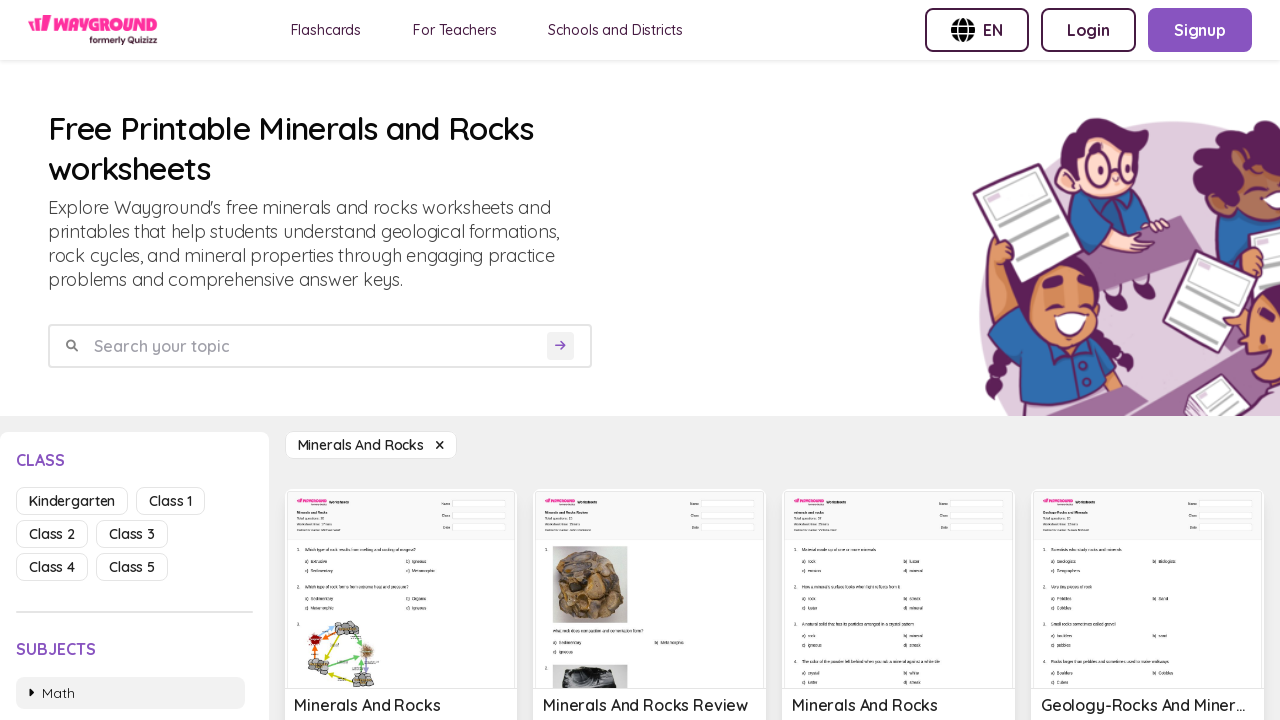

--- FILE ---
content_type: text/html; charset=utf-8
request_url: https://wayground.com/en/minerals-and-rocks-worksheets
body_size: 24996
content:
<!doctype html>
<html data-n-head-ssr lang="en" data-n-head="%7B%22lang%22:%7B%22ssr%22:%22en%22%7D%7D">
  <head >
    <title>50+ Minerals and Rocks worksheets on Wayground | Free &amp; Printable</title><meta data-n-head="ssr" charset="utf-8"><meta data-n-head="ssr" name="viewport" content="width=device-width, initial-scale=1"><meta data-n-head="ssr" name="format-detection" content="telephone=no"><meta data-n-head="ssr" charset="utf-8"><meta data-n-head="ssr" name="viewport" content="width=device-width, initial-scale=1"><meta data-n-head="ssr" data-hid="description" name="description" content="Minerals and Rocks Worksheet For Kids | Free Printable Worksheets by Wayground"><meta data-n-head="ssr" name="format-detection" content="telephone=no"><meta data-n-head="ssr" data-hid="t-type" name="twitter:image" content="https://cf.quizizz.com/img/q_og_generic.png"><link data-n-head="ssr" rel="icon" type="image/x-icon" href="/favicon.ico"><link data-n-head="ssr" rel="preload" as="style" href="https://fonts.googleapis.com/css2?family=Open+Sans:ital,wght@0,300;0,400;0,600;0,700;0,800;1,400;1,800&amp;display=swap"><link data-n-head="ssr" rel="defer" as="script" href="https://www.googletagmanager.com/gtag/js?id=UA-118650281-1&amp;l=dataLayer"><link data-n-head="ssr" rel="defer" as="script" href="https://www.google-analytics.com/analytics.js"><link data-n-head="ssr" data-hid="canonical" rel="canonical" href="https://wayground.com/en/minerals-and-rocks-worksheets"><link data-n-head="ssr" rel="alternate" hreflang="x-default" href="https://wayground.com/en/minerals-and-rocks-worksheets"><link data-n-head="ssr" rel="alternate" hreflang="en-us" href="https://wayground.com/en-us/minerals-and-rocks-worksheets"><link data-n-head="ssr" rel="alternate" hreflang="en-in" href="https://wayground.com/en-in/minerals-and-rocks-worksheets"><link data-n-head="ssr" rel="alternate" hreflang="en-gb" href="https://wayground.com/en-gb/minerals-and-rocks-worksheets"><link data-n-head="ssr" rel="alternate" hreflang="es-es" href="https://wayground.com/es-es/minerales-y-rocas-hojas-de-trabajo"><link data-n-head="ssr" rel="alternate" hreflang="es-us" href="https://wayground.com/es-us/minerales-y-rocas-hojas-de-trabajo"><link data-n-head="ssr" rel="alternate" hreflang="id-id" href="https://wayground.com/id-id/mineral-dan-batuan-lembar-kerja"><link data-n-head="ssr" rel="alternate" hreflang="th-th" href="https://wayground.com/th-th/แร่ธาตุและหิน-เวิร์กชีท"><link data-n-head="ssr" rel="alternate" hreflang="vi-vn" href="https://wayground.com/vi-vn/khoáng-vật-và-đá-Phiếu-bài-tập"><link data-n-head="ssr" rel="alternate" hreflang="pt-br" href="https://wayground.com/pt-br/minerais-e-rochas-fichas-de-trabalho"><link data-n-head="ssr" rel="alternate" hreflang="pl-pl" href="https://wayground.com/pl-pl/minerały-i-skały-karty-pracy"><link rel="preload" href="https://cf.quizizz.com/app-bundle/ssr-service/c475c5e.js" as="script"><link rel="preload" href="https://cf.quizizz.com/app-bundle/ssr-service/8e48dcf.js" as="script"><link rel="preload" href="https://cf.quizizz.com/app-bundle/ssr-service/802fa28.js" as="script"><link rel="preload" href="https://cf.quizizz.com/app-bundle/ssr-service/css/52c7c4e.css" as="style"><link rel="preload" href="https://cf.quizizz.com/app-bundle/ssr-service/438f16a.js" as="script"><link rel="preload" href="https://cf.quizizz.com/app-bundle/ssr-service/aa696dc.js" as="script"><link rel="preload" href="https://cf.quizizz.com/app-bundle/ssr-service/css/0806284.css" as="style"><link rel="preload" href="https://cf.quizizz.com/app-bundle/ssr-service/faf5f5a.js" as="script"><link rel="preload" href="https://cf.quizizz.com/app-bundle/ssr-service/8f75b51.js" as="script"><link rel="preload" href="https://cf.quizizz.com/app-bundle/ssr-service/4643173.js" as="script"><link rel="preload" href="https://cf.quizizz.com/app-bundle/ssr-service/c841fc9.js" as="script"><link rel="preload" href="https://cf.quizizz.com/app-bundle/ssr-service/ac85b7e.js" as="script"><link rel="preload" href="https://cf.quizizz.com/app-bundle/ssr-service/479b7fd.js" as="script"><link rel="preload" href="https://cf.quizizz.com/app-bundle/ssr-service/2bae105.js" as="script"><link rel="preload" href="https://cf.quizizz.com/app-bundle/ssr-service/6be5fe4.js" as="script"><link rel="preload" href="https://cf.quizizz.com/app-bundle/ssr-service/38d2da4.js" as="script"><link rel="preload" href="https://cf.quizizz.com/app-bundle/ssr-service/27f0632.js" as="script"><link rel="preload" href="https://cf.quizizz.com/app-bundle/ssr-service/7505937.js" as="script"><link rel="preload" href="https://cf.quizizz.com/app-bundle/ssr-service/643c8fd.js" as="script"><link rel="preload" href="https://cf.quizizz.com/app-bundle/ssr-service/a5d926f.js" as="script"><link rel="preload" href="https://cf.quizizz.com/app-bundle/ssr-service/css/b792422.css" as="style"><link rel="preload" href="https://cf.quizizz.com/app-bundle/ssr-service/378dca4.js" as="script"><link rel="preload" href="https://cf.quizizz.com/app-bundle/ssr-service/css/e8960c0.css" as="style"><link rel="preload" href="https://cf.quizizz.com/app-bundle/ssr-service/2297600.js" as="script"><link rel="preload" href="https://cf.quizizz.com/app-bundle/ssr-service/e1b27ee.js" as="script"><link rel="preload" href="https://cf.quizizz.com/app-bundle/ssr-service/css/48e28fb.css" as="style"><link rel="preload" href="https://cf.quizizz.com/app-bundle/ssr-service/fccf69d.js" as="script"><link rel="preload" href="https://cf.quizizz.com/app-bundle/ssr-service/css/5c9323c.css" as="style"><link rel="preload" href="https://cf.quizizz.com/app-bundle/ssr-service/0a17505.js" as="script"><link rel="preload" href="https://cf.quizizz.com/app-bundle/ssr-service/fd140f9.js" as="script"><link rel="preload" href="https://cf.quizizz.com/app-bundle/ssr-service/css/f1d8f25.css" as="style"><link rel="preload" href="https://cf.quizizz.com/app-bundle/ssr-service/b8f1cd5.js" as="script"><link rel="preload" href="https://cf.quizizz.com/app-bundle/ssr-service/2bafb79.js" as="script"><link rel="preload" href="https://cf.quizizz.com/app-bundle/ssr-service/9c4de22.js" as="script"><link rel="preload" href="https://cf.quizizz.com/app-bundle/ssr-service/e839764.js" as="script"><link rel="stylesheet" href="https://cf.quizizz.com/app-bundle/ssr-service/css/52c7c4e.css"><link rel="stylesheet" href="https://cf.quizizz.com/app-bundle/ssr-service/css/0806284.css"><link rel="stylesheet" href="https://cf.quizizz.com/app-bundle/ssr-service/css/b792422.css"><link rel="stylesheet" href="https://cf.quizizz.com/app-bundle/ssr-service/css/e8960c0.css"><link rel="stylesheet" href="https://cf.quizizz.com/app-bundle/ssr-service/css/48e28fb.css"><link rel="stylesheet" href="https://cf.quizizz.com/app-bundle/ssr-service/css/5c9323c.css"><link rel="stylesheet" href="https://cf.quizizz.com/app-bundle/ssr-service/css/f1d8f25.css">
  </head>
  <body >
    <div data-server-rendered="true" id="__nuxt"><!----><div id="__layout"><div class="flex flex-col h-screen overflow-hidden main-container inset-0" data-v-46985398><div class="fixed top-0 bottom-0 w-screen h-screen bg-dark-50%" style="z-index:10;display:none;" data-v-46985398></div> <nav data-v-c3f9cc94 data-v-46985398><div id="nav-container-id" class="fixed z-50 w-full flex items-center justify-between bg-light-3 px-2 py-0 md:py-2 md:px-7 shadow-soft-lowest" data-v-c3f9cc94><div class="flex items-center" data-v-c3f9cc94><div class="h-7.5 hidden md:block logo" data-v-c3f9cc94><a href="/en/worksheets" data-v-c3f9cc94><img aria-hidden="true" width="auto" height="30" src="https://cf.quizizz.com/img/wayground/brand/plans/logo-logged-out.png" alt="logo" class="object-contain h-full" data-v-c3f9cc94></a></div> <div class="h-6 block md:hidden logo" data-v-c3f9cc94><a href="/en/worksheets" data-v-c3f9cc94><picture data-v-c3f9cc94><source width="112" height="30" srcset="https://cf.quizizz.com/img/practice/quizizz-logo-purple.webp" type="image/webp" data-v-c3f9cc94> <source width="112" height="30" srcset="https://cf.quizizz.com/img/practice/quizizz-logo-purple.png" type="image/png" data-v-c3f9cc94> <img aria-hidden="true" width="112" height="30" src="https://cf.quizizz.com/img/practice/quizizz-logo-purple.webp" alt="logo" class="object-contain h-full" data-v-c3f9cc94></picture></a></div> <ul class="hidden md:flex ml-12 nav-items space-x-7" data-v-c3f9cc94><li data-v-c3f9cc94><a href="https://wayground.com/en/flashcards" tabindex="2" rel="noopener noreferrer" target="_blank" class="nav-link" data-v-c3f9cc94>
  Flashcards
</a></li> <li data-v-c3f9cc94><a href="https://quizizz.com/teachers?source=worksheet-page-header" tabindex="2" rel="noopener noreferrer" target="_blank" class="nav-link" data-v-c3f9cc94><span class="_i18n-container LANG_en" data-v-c3f9cc94>For Teachers</span></a></li> <li data-v-c3f9cc94><a href="https://quizizz.com/home/schools-and-districts?source=worksheet-page-header" tabindex="2" rel="noopener noreferrer" target="_blank" class="nav-link" data-v-c3f9cc94><span class="_i18n-container LANG_en" data-v-c3f9cc94>Schools and Districts</span></a></li></ul></div> <ul class="hidden md:flex space-x-3" data-v-c3f9cc94><li data-v-c3f9cc94><button type="button" to="" href="" class="flex items-center space-x-2 border-2 font-bold whitespace-nowrap border-purple text-purple rounded-lg hover:bg-light-1 text-base py-2 px-6" data-v-c3f9cc94><img src="https://cf.quizizz.com/img/flags/globe.png" alt="English (International)" class="w-6 h-6" data-v-c3f9cc94> <span class="hidden md:inline uppercase" data-v-c3f9cc94>en</span></button></li> <li style="display:none;" data-v-c3f9cc94><a type="button" to="" href="https://wayground.com/join?source=worksheet-header" class="flex items-center space-x-2 border-2 font-bold whitespace-nowrap border-purple text-purple rounded-lg hover:bg-light-1 text-base py-2 px-6" data-v-c3f9cc94><span class="_i18n-container LANG_en" data-v-c3f9cc94>Enter Code</span>...
        </a></li> <li style="display:;" data-v-c3f9cc94><a type="button" to="" href="https://wayground.com/login?q=/en/minerals-and-rocks-worksheets&amp;ctaSource=ws_header_login_cta&amp;prevSource=worksheet-page" class="flex items-center space-x-2 border-2 font-bold whitespace-nowrap border-purple text-purple rounded-lg hover:bg-light-1 text-base py-2 px-6" data-v-c3f9cc94><span class="_i18n-container LANG_en" data-v-c3f9cc94>Login</span></a></li> <li style="display:;" data-v-c3f9cc94><a type="button" to="" href="https://wayground.com/signup?q=/en/minerals-and-rocks-worksheets&amp;ctaSource=ws_header_login_cta&amp;prevSource=worksheet-page" class="flex items-center space-x-2 border-2 font-bold whitespace-nowrap border-lilac bg-lilac hover:bg-lilac-dark text-light-3 rounded-lg text-base py-2 px-6" data-v-c3f9cc94><span class="_i18n-container LANG_en" data-v-c3f9cc94>Signup</span></a></li></ul> <ul class="flex md:hidden items-center space-x-4" data-v-c3f9cc94><li class="cursor-pointer" data-v-c3f9cc94><i class="text-dark-4 text-base flex items-center fa-regular fa-language " style="font-size:12px;" data-v-0d0322ef data-v-c3f9cc94></i></li> <li class="py-2" data-v-c3f9cc94><a type="button" to="" href="https://wayground.com/join?source=worksheet-header" class="flex items-center space-x-2 border-2 font-bold whitespace-nowrap border-lilac-faded bg-lilac-faded text-lilac rounded-lg hover:bg-lilac-20% text-xs md:text-base py-1 md:py-2 px-2 md:px-4" data-v-c3f9cc94><span class="_i18n-container LANG_en" data-v-c3f9cc94>Enter Code</span></a></li></ul></div> <!----></nav> <div id="app-body-container" class="pt-15" data-v-46985398><main data-fetch-key="minerals-and-rocks-worksheets" class="flex flex-col" data-v-3aa856a5 data-v-46985398><div class="font-sans" data-v-0339221e data-v-3aa856a5><!----> <!----></div> <div class="flex flex-col" data-v-703afa2e data-v-3aa856a5><div class="flex justify-between bg-light-3 mb-4" data-v-703afa2e><div class="flex flex-col w-full md:w-6/12 p-4 md:p-12" data-v-703afa2e><h1 class="text-dark-1 font-semibold text-4xl" data-v-703afa2e><span data-v-703afa2e>Free Printable Minerals and Rocks worksheets</span></h1> <p class="text-lg text-dark-3 mt-2" data-v-703afa2e>
        Explore Wayground's free minerals and rocks worksheets and printables that help students understand geological formations, rock cycles, and mineral properties through engaging practice problems and comprehensive answer keys.
      </p> <form class="search-container w-full flex items-center space-x-2 rounded border-2 border-dark-6 px-4 mt-8" data-v-703afa2e><i class="text-dark-50% flex items-center fa-solid fa-magnifying-glass " style="font-size:12px;" data-v-0d0322ef data-v-703afa2e></i> <input type="text" placeholder="Search your topic" value="" class="flex-1 p-2 font-semibold" data-v-703afa2e> <button disabled="disabled" type="submit" class="bg-light-1 rounded flex items-center justify-center" data-v-703afa2e><i class="text-lilac text-xs p-2 flex items-center fa-solid fa-arrow-right " style="font-size:12px;" data-v-0d0322ef data-v-703afa2e></i></button></form> <div class="flex space-x-4 mt-8 items-center md:hidden" data-v-703afa2e><i class="flex items-center fa-regular fa-sliders " style="font-size:20px;" data-v-0d0322ef data-v-703afa2e></i> <!----> <span class="pointer-events-auto" data-v-703afa2e><a href="/en/worksheets" class="capitalize bg-light-3 text-sm border border-dark-6 font-semibold rounded-lg text-dark-2 px-3 py-1 hover:bg-light-1 cursor-pointer"><span>Minerals and Rocks  </span> <i class="flex items-center fa-sharp fa-xmark fa-solid " style="font-size:12px;" data-v-0d0322ef></i></a></span></div></div> <div class="max-w-112 hidden md:block" data-v-703afa2e><picture class="w-full h-full" data-v-703afa2e><source srcset="https://cf.quizizz.com/img/practice/hero-image.webp" type="image/webp" class="w-full h-full object-cover" data-v-703afa2e> <source srcset="https://cf.quizizz.com/img/practice/hero-image.png" type="image/png" class="w-full h-full object-cover" data-v-703afa2e> <img src="https://cf.quizizz.com/img/practice/hero-image.png" alt="quizizz-hero" aria-hidden="true" loading="eager" class="w-full h-full object-cover" data-v-703afa2e></picture></div></div></div> <section class="flex flex-row" data-v-3aa856a5><aside class="sidebar w-68 hidden md:block relative" data-v-3aa856a5><aside id="filter-section" class="bg-light-3 rounded-t-lg w-full sticky top-4 max-h-screen flex flex-col py-3 px-4" data-v-3aa856a5><div class="flex flex-row flex-shrink-0"><h3 class="text-lilac font-bold uppercase inline pt-1">
      class
    </h3> <span class="ml-auto md:hidden "><i class="flex items-center fa-sharp fa-xmark fa-solid fa-2xl ml-auto pb-1" style="font-size:18px;" data-v-0d0322ef></i></span></div> <ul class="flex flex-wrap mt-4 flex-shrink-0"><li class="mr-2 mb-2"><a href="/en/minerals-and-rocks-worksheets-kindergarten" class="capitalize text-sm border font-semibold rounded-lg px-3 py-1 cursor-pointer border-dark-6 text-dark-2 hover:bg-light-1">
        kindergarten
      </a></li><li class="mr-2 mb-2"><a href="/en/minerals-and-rocks-worksheets-class-1" class="capitalize text-sm border font-semibold rounded-lg px-3 py-1 cursor-pointer border-dark-6 text-dark-2 hover:bg-light-1">
        class 1
      </a></li><li class="mr-2 mb-2"><a href="/en/minerals-and-rocks-worksheets-class-2" class="capitalize text-sm border font-semibold rounded-lg px-3 py-1 cursor-pointer border-dark-6 text-dark-2 hover:bg-light-1">
        class 2
      </a></li><li class="mr-2 mb-2"><a href="/en/minerals-and-rocks-worksheets-class-3" class="capitalize text-sm border font-semibold rounded-lg px-3 py-1 cursor-pointer border-dark-6 text-dark-2 hover:bg-light-1">
        class 3
      </a></li><li class="mr-2 mb-2"><a href="/en/minerals-and-rocks-worksheets-class-4" class="capitalize text-sm border font-semibold rounded-lg px-3 py-1 cursor-pointer border-dark-6 text-dark-2 hover:bg-light-1">
        class 4
      </a></li><li class="mr-2 mb-2"><a href="/en/minerals-and-rocks-worksheets-class-5" class="capitalize text-sm border font-semibold rounded-lg px-3 py-1 cursor-pointer border-dark-6 text-dark-2 hover:bg-light-1">
        class 5
      </a></li></ul> <div class="w-full h-0.5 rounded bg-dark-6 my-6 flex-shrink-0"></div> <h3 class="text-lilac font-bold uppercase flex-shrink-0"><span class="_i18n-container LANG_en">Subjects</span></h3> <ul class="flex flex-col mt-4 overflow-y-auto flex-grow"><li class="mb-2"><a href="/en/math-worksheets" class="flex items-center space-x-2 mr-2 mb-2 text-sm rounded-lg px-3 py-1 hover:bg-light-1 cursor-pointer text-dark-1 bg-dark-5% font-normal"><i class="text-tn flex items-center fa-solid fa-caret-right " style="font-size:12px;" data-v-0d0322ef></i> <h3 class="capitalize">
      Math
    </h3></a> <!---->  <!----></li><li class="mb-2"><a href="/en/science-worksheets" class="flex items-center space-x-2 mr-2 mb-2 text-sm rounded-lg px-3 py-1 hover:bg-light-1 cursor-pointer text-dark-1 bg-dark-5% font-normal"><i class="text-tn flex items-center fa-solid fa-caret-right " style="font-size:12px;" data-v-0d0322ef></i> <h3 class="capitalize">
      Science
    </h3></a> <!---->  <!----></li><li class="mb-2"><a href="/en/social-studies-worksheets" class="flex items-center space-x-2 mr-2 mb-2 text-sm rounded-lg px-3 py-1 hover:bg-light-1 cursor-pointer bg-lilac-faded text-lilac font-semibold"><i class="text-tn flex items-center fa-solid fa-caret-down " style="font-size:12px;" data-v-0d0322ef></i> <h3 class="capitalize">
      Social studies
    </h3></a> <!----> <div class="ml-2 block"><div class="cursor-pointer font-semibold text-sm"><a href="/en/agriculture-education-worksheets" class="flex items-center text-dark-2 font-normal"><i class="text-tn flex items-center fa-solid fa-caret-right " style="font-size:12px;" data-v-0d0322ef></i> <span class="ml-2 capitalize">Agriculture Education</span></a> <!----> <!----></div></div><div class="ml-2 block"><div class="cursor-pointer font-semibold text-sm"><a href="/en/civics-government-worksheets" class="flex items-center text-dark-2 font-normal"><i class="text-tn flex items-center fa-solid fa-caret-right " style="font-size:12px;" data-v-0d0322ef></i> <span class="ml-2 capitalize">Civics &amp; Government</span></a> <!----> <!----></div></div><div class="ml-2 block"><div class="cursor-pointer font-semibold text-sm"><a href="/en/community-cultures-worksheets" class="flex items-center text-dark-2 font-normal"><i class="text-tn flex items-center fa-solid fa-caret-right " style="font-size:12px;" data-v-0d0322ef></i> <span class="ml-2 capitalize">Community &amp; Cultures</span></a> <!----> <!----></div></div><div class="ml-2 block"><div class="cursor-pointer font-semibold text-sm"><a href="/en/economics-worksheets" class="flex items-center text-dark-2 font-normal"><i class="text-tn flex items-center fa-solid fa-caret-right " style="font-size:12px;" data-v-0d0322ef></i> <span class="ml-2 capitalize">Economics</span></a> <!----> <!----></div></div><div class="ml-2 block"><div class="cursor-pointer font-semibold text-sm"><a href="/en/geography-worksheets" class="flex items-center text-lilac font-semibold"><i class="text-tn flex items-center fa-solid fa-caret-down " style="font-size:12px;" data-v-0d0322ef></i> <span class="ml-2 capitalize">Geography</span></a> <!----> <div class="ml-2 block"><div class="cursor-pointer font-semibold text-sm block"><a href="/en/50-states-worksheets" class="flex items-center text-dark-2 font-normal"><i class="text-tn flex items-center fa-solid fa-caret-right " style="font-size:12px;" data-v-0d0322ef></i> <span class="ml-2 capitalize">50 States</span></a> <!----> <!----></div><div class="cursor-pointer font-semibold text-sm block"><a href="/en/absolute-and-relative-location-worksheets" class="flex items-center text-dark-2 font-normal"><i class="text-tn flex items-center fa-solid fa-caret-right " style="font-size:12px;" data-v-0d0322ef></i> <span class="ml-2 capitalize">Absolute and Relative Location</span></a> <!----> <!----></div><div class="cursor-pointer font-semibold text-sm block"><a href="/en/absolute-location-worksheets" class="flex items-center text-dark-2 font-normal"><i class="text-tn flex items-center fa-solid fa-caret-right " style="font-size:12px;" data-v-0d0322ef></i> <span class="ml-2 capitalize">Absolute Location</span></a> <!----> <!----></div><div class="cursor-pointer font-semibold text-sm block"><a href="/en/antarctica-worksheets" class="flex items-center text-dark-2 font-normal"><i class="text-tn flex items-center fa-solid fa-caret-right " style="font-size:12px;" data-v-0d0322ef></i> <span class="ml-2 capitalize">Antarctica</span></a> <!----> <!----></div><div class="cursor-pointer font-semibold text-sm block"><a href="/en/asia-worksheets" class="flex items-center text-dark-2 font-normal"><i class="text-tn flex items-center fa-solid fa-caret-right " style="font-size:12px;" data-v-0d0322ef></i> <span class="ml-2 capitalize">Asia</span></a> <!----> <!----></div><div class="cursor-pointer font-semibold text-sm block"><a href="/en/atmospheric-circulation-and-weather-systems-worksheets" class="flex items-center text-dark-2 font-normal"><i class="text-tn flex items-center fa-solid fa-caret-right " style="font-size:12px;" data-v-0d0322ef></i> <span class="ml-2 capitalize">Atmospheric Circulation and Weather Systems</span></a> <!----> <!----></div><div class="cursor-pointer font-semibold text-sm block"><a href="/en/australia-worksheets" class="flex items-center text-dark-2 font-normal"><i class="text-tn flex items-center fa-solid fa-caret-right " style="font-size:12px;" data-v-0d0322ef></i> <span class="ml-2 capitalize">Australia</span></a> <!----> <!----></div><div class="cursor-pointer font-semibold text-sm block"><a href="/en/bodies-of-water-worksheets" class="flex items-center text-dark-2 font-normal"><i class="text-tn flex items-center fa-solid fa-caret-right " style="font-size:12px;" data-v-0d0322ef></i> <span class="ml-2 capitalize">Bodies of Water</span></a> <!----> <!----></div><div class="cursor-pointer font-semibold text-sm block"><a href="/en/boundary-exploration-worksheets" class="flex items-center text-dark-2 font-normal"><i class="text-tn flex items-center fa-solid fa-caret-right " style="font-size:12px;" data-v-0d0322ef></i> <span class="ml-2 capitalize">Boundary Exploration</span></a> <!----> <!----></div><div class="cursor-pointer font-semibold text-sm block"><a href="/en/canada-worksheets" class="flex items-center text-dark-2 font-normal"><i class="text-tn flex items-center fa-solid fa-caret-right " style="font-size:12px;" data-v-0d0322ef></i> <span class="ml-2 capitalize">Canada</span></a> <!----> <!----></div><div class="cursor-pointer font-semibold text-sm block"><a href="/en/capital-cities-worksheets" class="flex items-center text-dark-2 font-normal"><i class="text-tn flex items-center fa-solid fa-caret-right " style="font-size:12px;" data-v-0d0322ef></i> <span class="ml-2 capitalize">Capital Cities</span></a> <!----> <!----></div><div class="cursor-pointer font-semibold text-sm block"><a href="/en/cardinal-and-intermediate-directions-worksheets" class="flex items-center text-dark-2 font-normal"><i class="text-tn flex items-center fa-solid fa-caret-right " style="font-size:12px;" data-v-0d0322ef></i> <span class="ml-2 capitalize">Cardinal and Intermediate Directions</span></a> <!----> <!----></div><div class="cursor-pointer font-semibold text-sm block"><a href="/en/cardinal-directions-worksheets" class="flex items-center text-dark-2 font-normal"><i class="text-tn flex items-center fa-solid fa-caret-right " style="font-size:12px;" data-v-0d0322ef></i> <span class="ml-2 capitalize">Cardinal Directions</span></a> <!----> <!----></div><div class="cursor-pointer font-semibold text-sm block"><a href="/en/climate-zones-worksheets" class="flex items-center text-dark-2 font-normal"><i class="text-tn flex items-center fa-solid fa-caret-right " style="font-size:12px;" data-v-0d0322ef></i> <span class="ml-2 capitalize">Climate Zones</span></a> <!----> <!----></div><div class="cursor-pointer font-semibold text-sm block"><a href="/en/climograph-worksheets" class="flex items-center text-dark-2 font-normal"><i class="text-tn flex items-center fa-solid fa-caret-right " style="font-size:12px;" data-v-0d0322ef></i> <span class="ml-2 capitalize">Climograph</span></a> <!----> <!----></div><div class="cursor-pointer font-semibold text-sm block"><a href="/en/compass-rose-worksheets" class="flex items-center text-dark-2 font-normal"><i class="text-tn flex items-center fa-solid fa-caret-right " style="font-size:12px;" data-v-0d0322ef></i> <span class="ml-2 capitalize">Compass Rose</span></a> <!----> <!----></div><div class="cursor-pointer font-semibold text-sm block"><a href="/en/continents-worksheets" class="flex items-center text-dark-2 font-normal"><i class="text-tn flex items-center fa-solid fa-caret-right " style="font-size:12px;" data-v-0d0322ef></i> <span class="ml-2 capitalize">Continents</span></a> <!----> <!----></div><div class="cursor-pointer font-semibold text-sm block"><a href="/en/countries-in-africa-worksheets" class="flex items-center text-dark-2 font-normal"><i class="text-tn flex items-center fa-solid fa-caret-right " style="font-size:12px;" data-v-0d0322ef></i> <span class="ml-2 capitalize">Countries in Africa</span></a> <!----> <!----></div><div class="cursor-pointer font-semibold text-sm block"><a href="/en/countries-in-asia-worksheets" class="flex items-center text-dark-2 font-normal"><i class="text-tn flex items-center fa-solid fa-caret-right " style="font-size:12px;" data-v-0d0322ef></i> <span class="ml-2 capitalize">Countries in Asia</span></a> <!----> <!----></div><div class="cursor-pointer font-semibold text-sm block"><a href="/en/countries-in-europe-worksheets" class="flex items-center text-dark-2 font-normal"><i class="text-tn flex items-center fa-solid fa-caret-right " style="font-size:12px;" data-v-0d0322ef></i> <span class="ml-2 capitalize">Countries in Europe</span></a> <!----> <!----></div><div class="cursor-pointer font-semibold text-sm hidden"><a href="/en/countries-in-south-america-worksheets" class="flex items-center text-dark-2 font-normal"><i class="text-tn flex items-center fa-solid fa-caret-right " style="font-size:12px;" data-v-0d0322ef></i> <span class="ml-2 capitalize">Countries in South America</span></a> <!----> <!----></div><div class="cursor-pointer font-semibold text-sm hidden"><a href="/en/elevation-maps-worksheets" class="flex items-center text-dark-2 font-normal"><i class="text-tn flex items-center fa-solid fa-caret-right " style="font-size:12px;" data-v-0d0322ef></i> <span class="ml-2 capitalize">Elevation Maps</span></a> <!----> <!----></div><div class="cursor-pointer font-semibold text-sm hidden"><a href="/en/france-worksheets" class="flex items-center text-dark-2 font-normal"><i class="text-tn flex items-center fa-solid fa-caret-right " style="font-size:12px;" data-v-0d0322ef></i> <span class="ml-2 capitalize">France</span></a> <!----> <!----></div><div class="cursor-pointer font-semibold text-sm hidden"><a href="/en/geographical-boundaries-worksheets" class="flex items-center text-dark-2 font-normal"><i class="text-tn flex items-center fa-solid fa-caret-right " style="font-size:12px;" data-v-0d0322ef></i> <span class="ml-2 capitalize">Geographical Boundaries</span></a> <!----> <!----></div><div class="cursor-pointer font-semibold text-sm hidden"><a href="/en/geographical-regions-worksheets" class="flex items-center text-dark-2 font-normal"><i class="text-tn flex items-center fa-solid fa-caret-right " style="font-size:12px;" data-v-0d0322ef></i> <span class="ml-2 capitalize">Geographical Regions</span></a> <!----> <!----></div><div class="cursor-pointer font-semibold text-sm hidden"><a href="/en/human-population-worksheets" class="flex items-center text-dark-2 font-normal"><i class="text-tn flex items-center fa-solid fa-caret-right " style="font-size:12px;" data-v-0d0322ef></i> <span class="ml-2 capitalize">Human Population</span></a> <!----> <!----></div><div class="cursor-pointer font-semibold text-sm hidden"><a href="/en/landforms-worksheets" class="flex items-center text-dark-2 font-normal"><i class="text-tn flex items-center fa-solid fa-caret-right " style="font-size:12px;" data-v-0d0322ef></i> <span class="ml-2 capitalize">Landforms</span></a> <!----> <!----></div><div class="cursor-pointer font-semibold text-sm hidden"><a href="/en/landmarks-worksheets" class="flex items-center text-dark-2 font-normal"><i class="text-tn flex items-center fa-solid fa-caret-right " style="font-size:12px;" data-v-0d0322ef></i> <span class="ml-2 capitalize">Landmarks</span></a> <!----> <!----></div><div class="cursor-pointer font-semibold text-sm hidden"><a href="/en/latitude-and-longitude-worksheets" class="flex items-center text-dark-2 font-normal"><i class="text-tn flex items-center fa-solid fa-caret-right " style="font-size:12px;" data-v-0d0322ef></i> <span class="ml-2 capitalize">Latitude and Longitude</span></a> <!----> <!----></div><div class="cursor-pointer font-semibold text-sm hidden"><a href="/en/map-components-worksheets" class="flex items-center text-dark-2 font-normal"><i class="text-tn flex items-center fa-solid fa-caret-right " style="font-size:12px;" data-v-0d0322ef></i> <span class="ml-2 capitalize">Map Components</span></a> <!----> <!----></div><div class="cursor-pointer font-semibold text-sm hidden"><a href="/en/map-elements-worksheets" class="flex items-center text-dark-2 font-normal"><i class="text-tn flex items-center fa-solid fa-caret-right " style="font-size:12px;" data-v-0d0322ef></i> <span class="ml-2 capitalize">Map Elements</span></a> <!----> <!----></div><div class="cursor-pointer font-semibold text-sm hidden"><a href="/en/map-grid-worksheets" class="flex items-center text-dark-2 font-normal"><i class="text-tn flex items-center fa-solid fa-caret-right " style="font-size:12px;" data-v-0d0322ef></i> <span class="ml-2 capitalize">Map Grid</span></a> <!----> <!----></div><div class="cursor-pointer font-semibold text-sm hidden"><a href="/en/map-projections-worksheets" class="flex items-center text-dark-2 font-normal"><i class="text-tn flex items-center fa-solid fa-caret-right " style="font-size:12px;" data-v-0d0322ef></i> <span class="ml-2 capitalize">Map Projections</span></a> <!----> <!----></div><div class="cursor-pointer font-semibold text-sm hidden"><a href="/en/map-scale-worksheets" class="flex items-center text-dark-2 font-normal"><i class="text-tn flex items-center fa-solid fa-caret-right " style="font-size:12px;" data-v-0d0322ef></i> <span class="ml-2 capitalize">Map Scale</span></a> <!----> <!----></div><div class="cursor-pointer font-semibold text-sm hidden"><a href="/en/map-scaling-worksheets" class="flex items-center text-dark-2 font-normal"><i class="text-tn flex items-center fa-solid fa-caret-right " style="font-size:12px;" data-v-0d0322ef></i> <span class="ml-2 capitalize">Map Scaling</span></a> <!----> <!----></div><div class="cursor-pointer font-semibold text-sm hidden"><a href="/en/mapping-skills-worksheets" class="flex items-center text-dark-2 font-normal"><i class="text-tn flex items-center fa-solid fa-caret-right " style="font-size:12px;" data-v-0d0322ef></i> <span class="ml-2 capitalize">Mapping Skills</span></a> <!----> <!----></div><div class="cursor-pointer font-semibold text-sm hidden"><a href="/en/maps-worksheets" class="flex items-center text-dark-2 font-normal"><i class="text-tn flex items-center fa-solid fa-caret-right " style="font-size:12px;" data-v-0d0322ef></i> <span class="ml-2 capitalize">Maps</span></a> <!----> <!----></div><div class="cursor-pointer font-semibold text-sm hidden"><a href="/en/maps-and-globes-worksheets" class="flex items-center text-dark-2 font-normal"><i class="text-tn flex items-center fa-solid fa-caret-right " style="font-size:12px;" data-v-0d0322ef></i> <span class="ml-2 capitalize">Maps and Globes</span></a> <!----> <!----></div><div class="cursor-pointer font-semibold text-sm hidden"><a href="/en/meridians-and-parallels-worksheets" class="flex items-center text-dark-2 font-normal"><i class="text-tn flex items-center fa-solid fa-caret-right " style="font-size:12px;" data-v-0d0322ef></i> <span class="ml-2 capitalize">Meridians and Parallels</span></a> <!----> <!----></div><div class="cursor-pointer font-semibold text-sm hidden"><a href="/en/mexico-worksheets" class="flex items-center text-dark-2 font-normal"><i class="text-tn flex items-center fa-solid fa-caret-right " style="font-size:12px;" data-v-0d0322ef></i> <span class="ml-2 capitalize">Mexico</span></a> <!----> <!----></div><div class="cursor-pointer font-semibold text-sm hidden"><a href="/en/minerals-and-rocks-worksheets" aria-current="page" class="flex items-center nuxt-link-exact-active nuxt-link-active text-lilac font-semibold"><i class="text-tn flex items-center fa-solid fa-circle-small " style="font-size:12px;" data-v-0d0322ef></i> <span class="ml-2 capitalize">Minerals and Rocks</span></a> <!----> <!----></div><div class="cursor-pointer font-semibold text-sm hidden"><a href="/en/mountains-worksheets" class="flex items-center text-dark-2 font-normal"><i class="text-tn flex items-center fa-solid fa-caret-right " style="font-size:12px;" data-v-0d0322ef></i> <span class="ml-2 capitalize">Mountains</span></a> <!----> <!----></div><div class="cursor-pointer font-semibold text-sm hidden"><a href="/en/movements-of-ocean-water-worksheets" class="flex items-center text-dark-2 font-normal"><i class="text-tn flex items-center fa-solid fa-caret-right " style="font-size:12px;" data-v-0d0322ef></i> <span class="ml-2 capitalize">Movements of Ocean Water</span></a> <!----> <!----></div><div class="cursor-pointer font-semibold text-sm hidden"><a href="/en/name-of-oceans-worksheets" class="flex items-center text-dark-2 font-normal"><i class="text-tn flex items-center fa-solid fa-caret-right " style="font-size:12px;" data-v-0d0322ef></i> <span class="ml-2 capitalize">Name of Oceans</span></a> <!----> <!----></div><div class="cursor-pointer font-semibold text-sm hidden"><a href="/en/north-america-historical-maps-worksheets" class="flex items-center text-dark-2 font-normal"><i class="text-tn flex items-center fa-solid fa-caret-right " style="font-size:12px;" data-v-0d0322ef></i> <span class="ml-2 capitalize">North America Historical Maps</span></a> <!----> <!----></div><div class="cursor-pointer font-semibold text-sm hidden"><a href="/en/northeast-region-worksheets" class="flex items-center text-dark-2 font-normal"><i class="text-tn flex items-center fa-solid fa-caret-right " style="font-size:12px;" data-v-0d0322ef></i> <span class="ml-2 capitalize">Northeast Region</span></a> <!----> <!----></div><div class="cursor-pointer font-semibold text-sm hidden"><a href="/en/northeast-states-worksheets" class="flex items-center text-dark-2 font-normal"><i class="text-tn flex items-center fa-solid fa-caret-right " style="font-size:12px;" data-v-0d0322ef></i> <span class="ml-2 capitalize">Northeast States</span></a> <!----> <!----></div><div class="cursor-pointer font-semibold text-sm hidden"><a href="/en/oceania-worksheets" class="flex items-center text-dark-2 font-normal"><i class="text-tn flex items-center fa-solid fa-caret-right " style="font-size:12px;" data-v-0d0322ef></i> <span class="ml-2 capitalize">Oceania</span></a> <!----> <!----></div><div class="cursor-pointer font-semibold text-sm hidden"><a href="/en/panama-canal-worksheets" class="flex items-center text-dark-2 font-normal"><i class="text-tn flex items-center fa-solid fa-caret-right " style="font-size:12px;" data-v-0d0322ef></i> <span class="ml-2 capitalize">Panama Canal</span></a> <!----> <!----></div><div class="cursor-pointer font-semibold text-sm hidden"><a href="/en/physical-features-worksheets" class="flex items-center text-dark-2 font-normal"><i class="text-tn flex items-center fa-solid fa-caret-right " style="font-size:12px;" data-v-0d0322ef></i> <span class="ml-2 capitalize">Physical Features</span></a> <!----> <!----></div><div class="cursor-pointer font-semibold text-sm hidden"><a href="/en/physical-maps-worksheets" class="flex items-center text-dark-2 font-normal"><i class="text-tn flex items-center fa-solid fa-caret-right " style="font-size:12px;" data-v-0d0322ef></i> <span class="ml-2 capitalize">Physical Maps</span></a> <!----> <!----></div><div class="cursor-pointer font-semibold text-sm hidden"><a href="/en/political-maps-worksheets" class="flex items-center text-dark-2 font-normal"><i class="text-tn flex items-center fa-solid fa-caret-right " style="font-size:12px;" data-v-0d0322ef></i> <span class="ml-2 capitalize">Political Maps</span></a> <!----> <!----></div><div class="cursor-pointer font-semibold text-sm hidden"><a href="/en/population-age-structure-worksheets" class="flex items-center text-dark-2 font-normal"><i class="text-tn flex items-center fa-solid fa-caret-right " style="font-size:12px;" data-v-0d0322ef></i> <span class="ml-2 capitalize">Population Age Structure</span></a> <!----> <!----></div><div class="cursor-pointer font-semibold text-sm hidden"><a href="/en/population-density-worksheets" class="flex items-center text-dark-2 font-normal"><i class="text-tn flex items-center fa-solid fa-caret-right " style="font-size:12px;" data-v-0d0322ef></i> <span class="ml-2 capitalize">Population Density</span></a> <!----> <!----></div><div class="cursor-pointer font-semibold text-sm hidden"><a href="/en/population-graphs-worksheets" class="flex items-center text-dark-2 font-normal"><i class="text-tn flex items-center fa-solid fa-caret-right " style="font-size:12px;" data-v-0d0322ef></i> <span class="ml-2 capitalize">Population Graphs</span></a> <!----> <!----></div><div class="cursor-pointer font-semibold text-sm hidden"><a href="/en/population-pyramid-worksheets" class="flex items-center text-dark-2 font-normal"><i class="text-tn flex items-center fa-solid fa-caret-right " style="font-size:12px;" data-v-0d0322ef></i> <span class="ml-2 capitalize">Population Pyramid</span></a> <!----> <!----></div><div class="cursor-pointer font-semibold text-sm hidden"><a href="/en/population-studies-worksheets" class="flex items-center text-dark-2 font-normal"><i class="text-tn flex items-center fa-solid fa-caret-right " style="font-size:12px;" data-v-0d0322ef></i> <span class="ml-2 capitalize">Population Studies</span></a> <!----> <!----></div><div class="cursor-pointer font-semibold text-sm hidden"><a href="/en/reading-a-map-worksheets" class="flex items-center text-dark-2 font-normal"><i class="text-tn flex items-center fa-solid fa-caret-right " style="font-size:12px;" data-v-0d0322ef></i> <span class="ml-2 capitalize">Reading a Map</span></a> <!----> <!----></div><div class="cursor-pointer font-semibold text-sm hidden"><a href="/en/regions-of-georgia-worksheets" class="flex items-center text-dark-2 font-normal"><i class="text-tn flex items-center fa-solid fa-caret-right " style="font-size:12px;" data-v-0d0322ef></i> <span class="ml-2 capitalize">Regions of Georgia</span></a> <!----> <!----></div><div class="cursor-pointer font-semibold text-sm hidden"><a href="/en/regions-of-texas-worksheets" class="flex items-center text-dark-2 font-normal"><i class="text-tn flex items-center fa-solid fa-caret-right " style="font-size:12px;" data-v-0d0322ef></i> <span class="ml-2 capitalize">Regions of Texas</span></a> <!----> <!----></div><div class="cursor-pointer font-semibold text-sm hidden"><a href="/en/regions-of-the-united-states-worksheets" class="flex items-center text-dark-2 font-normal"><i class="text-tn flex items-center fa-solid fa-caret-right " style="font-size:12px;" data-v-0d0322ef></i> <span class="ml-2 capitalize">Regions of the United States</span></a> <!----> <!----></div><div class="cursor-pointer font-semibold text-sm hidden"><a href="/en/rivers-worksheets" class="flex items-center text-dark-2 font-normal"><i class="text-tn flex items-center fa-solid fa-caret-right " style="font-size:12px;" data-v-0d0322ef></i> <span class="ml-2 capitalize">Rivers</span></a> <!----> <!----></div><div class="cursor-pointer font-semibold text-sm hidden"><a href="/en/seasons-worksheets" class="flex items-center text-dark-2 font-normal"><i class="text-tn flex items-center fa-solid fa-caret-right " style="font-size:12px;" data-v-0d0322ef></i> <span class="ml-2 capitalize">Seasons</span></a> <!----> <!----></div><div class="cursor-pointer font-semibold text-sm hidden"><a href="/en/soils-worksheets" class="flex items-center text-dark-2 font-normal"><i class="text-tn flex items-center fa-solid fa-caret-right " style="font-size:12px;" data-v-0d0322ef></i> <span class="ml-2 capitalize">Soils</span></a> <!----> <!----></div><div class="cursor-pointer font-semibold text-sm hidden"><a href="/en/state-abbreviations-worksheets" class="flex items-center text-dark-2 font-normal"><i class="text-tn flex items-center fa-solid fa-caret-right " style="font-size:12px;" data-v-0d0322ef></i> <span class="ml-2 capitalize">State Abbreviations</span></a> <!----> <!----></div><div class="cursor-pointer font-semibold text-sm hidden"><a href="/en/state-facts-worksheets" class="flex items-center text-dark-2 font-normal"><i class="text-tn flex items-center fa-solid fa-caret-right " style="font-size:12px;" data-v-0d0322ef></i> <span class="ml-2 capitalize">State Facts</span></a> <!----> <!----></div><div class="cursor-pointer font-semibold text-sm hidden"><a href="/en/state-maps-worksheets" class="flex items-center text-dark-2 font-normal"><i class="text-tn flex items-center fa-solid fa-caret-right " style="font-size:12px;" data-v-0d0322ef></i> <span class="ml-2 capitalize">State Maps</span></a> <!----> <!----></div><div class="cursor-pointer font-semibold text-sm hidden"><a href="/en/states-and-capitals-worksheets" class="flex items-center text-dark-2 font-normal"><i class="text-tn flex items-center fa-solid fa-caret-right " style="font-size:12px;" data-v-0d0322ef></i> <span class="ml-2 capitalize">States and Capitals</span></a> <!----> <!----></div><div class="cursor-pointer font-semibold text-sm hidden"><a href="/en/time-zones-worksheets" class="flex items-center text-dark-2 font-normal"><i class="text-tn flex items-center fa-solid fa-caret-right " style="font-size:12px;" data-v-0d0322ef></i> <span class="ml-2 capitalize">Time Zones</span></a> <!----> <!----></div><div class="cursor-pointer font-semibold text-sm hidden"><a href="/en/topographic-map-reading-worksheets" class="flex items-center text-dark-2 font-normal"><i class="text-tn flex items-center fa-solid fa-caret-right " style="font-size:12px;" data-v-0d0322ef></i> <span class="ml-2 capitalize">Topographic Map Reading</span></a> <!----> <!----></div><div class="cursor-pointer font-semibold text-sm hidden"><a href="/en/topographic-maps-worksheets" class="flex items-center text-dark-2 font-normal"><i class="text-tn flex items-center fa-solid fa-caret-right " style="font-size:12px;" data-v-0d0322ef></i> <span class="ml-2 capitalize">Topographic Maps</span></a> <!----> <!----></div><div class="cursor-pointer font-semibold text-sm hidden"><a href="/en/types-of-maps-worksheets" class="flex items-center text-dark-2 font-normal"><i class="text-tn flex items-center fa-solid fa-caret-right " style="font-size:12px;" data-v-0d0322ef></i> <span class="ml-2 capitalize">Types of Maps</span></a> <!----> <!----></div><div class="cursor-pointer font-semibold text-sm hidden"><a href="/en/united-states-map-worksheets" class="flex items-center text-dark-2 font-normal"><i class="text-tn flex items-center fa-solid fa-caret-right " style="font-size:12px;" data-v-0d0322ef></i> <span class="ml-2 capitalize">United States Map</span></a> <!----> <!----></div><div class="cursor-pointer font-semibold text-sm hidden"><a href="/en/us-states-worksheets" class="flex items-center text-dark-2 font-normal"><i class="text-tn flex items-center fa-solid fa-caret-right " style="font-size:12px;" data-v-0d0322ef></i> <span class="ml-2 capitalize">US States</span></a> <!----> <!----></div><div class="cursor-pointer font-semibold text-sm hidden"><a href="/en/virginia-regions-worksheets" class="flex items-center text-dark-2 font-normal"><i class="text-tn flex items-center fa-solid fa-caret-right " style="font-size:12px;" data-v-0d0322ef></i> <span class="ml-2 capitalize">Virginia Regions</span></a> <!----> <!----></div><div class="cursor-pointer font-semibold text-sm hidden"><a href="/en/world-climate-and-climate-change-worksheets" class="flex items-center text-dark-2 font-normal"><i class="text-tn flex items-center fa-solid fa-caret-right " style="font-size:12px;" data-v-0d0322ef></i> <span class="ml-2 capitalize">World Climate and Climate Change</span></a> <!----> <!----></div><div class="cursor-pointer font-semibold text-sm hidden"><a href="/en/world-map-worksheets" class="flex items-center text-dark-2 font-normal"><i class="text-tn flex items-center fa-solid fa-caret-right " style="font-size:12px;" data-v-0d0322ef></i> <span class="ml-2 capitalize">World Map</span></a> <!----> <!----></div> <button class="mt-1 text-sm text-lilac hover:text-lilac-dark font-semibold cursor-pointer flex items-center"><i class="text-tn mr-1 flex items-center fa-solid fa-plus " style="font-size:12px;" data-v-0d0322ef></i> <span class="_i18n-container LANG_en">See More</span> (57)
    </button></div></div></div><div class="ml-2 block"><div class="cursor-pointer font-semibold text-sm"><a href="/en/history-worksheets" class="flex items-center text-dark-2 font-normal"><i class="text-tn flex items-center fa-solid fa-caret-right " style="font-size:12px;" data-v-0d0322ef></i> <span class="ml-2 capitalize">History</span></a> <!----> <!----></div></div><div class="ml-2 block"><div class="cursor-pointer font-semibold text-sm"><a href="/en/social-skills-worksheets" class="flex items-center text-dark-2 font-normal"><i class="text-tn flex items-center fa-solid fa-caret-right " style="font-size:12px;" data-v-0d0322ef></i> <span class="ml-2 capitalize">Social Skills</span></a> <!----> <!----></div></div><div class="ml-2 block"><div class="cursor-pointer font-semibold text-sm"><a href="/en/world-history-worksheets" class="flex items-center text-dark-2 font-normal"><i class="text-tn flex items-center fa-solid fa-caret-right " style="font-size:12px;" data-v-0d0322ef></i> <span class="ml-2 capitalize">World History</span></a> <!----> <!----></div></div> <!----></li><li class="mb-2"><a href="/en/foreign-language-worksheets" class="flex items-center space-x-2 mr-2 mb-2 text-sm rounded-lg px-3 py-1 hover:bg-light-1 cursor-pointer text-dark-1 bg-dark-5% font-normal"><i class="text-tn flex items-center fa-solid fa-caret-right " style="font-size:12px;" data-v-0d0322ef></i> <h3 class="capitalize">
      Foreign language
    </h3></a> <!---->  <!----></li><li class="mb-2"><a href="/en/ela-worksheets" class="flex items-center space-x-2 mr-2 mb-2 text-sm rounded-lg px-3 py-1 hover:bg-light-1 cursor-pointer text-dark-1 bg-dark-5% font-normal"><i class="text-tn flex items-center fa-solid fa-caret-right " style="font-size:12px;" data-v-0d0322ef></i> <h3 class="capitalize">
      ELA
    </h3></a> <!---->  <!----></li><li class="mb-2"><a href="/en/physical-education-worksheets" class="flex items-center space-x-2 mr-2 mb-2 text-sm rounded-lg px-3 py-1 hover:bg-light-1 cursor-pointer text-dark-1 bg-dark-5% font-normal"><i class="text-tn flex items-center fa-solid fa-caret-right " style="font-size:12px;" data-v-0d0322ef></i> <h3 class="capitalize">
      Physical Education
    </h3></a> <!---->  <!----></li></ul></aside></aside> <!----> <section class="main-content flex flex-col ml-0 px-4" data-v-3aa856a5><div class="flex-row mb-4 hidden md:flex" data-v-3aa856a5><!----> <span class="pointer-events-auto" data-v-3aa856a5><a href="/en/worksheets" class="capitalize bg-light-3 text-sm border border-dark-6 font-semibold rounded-lg text-dark-2 px-3 py-1 hover:bg-light-1 cursor-pointer"><span>Minerals and Rocks  </span> <i class="flex items-center fa-sharp fa-xmark fa-solid " style="font-size:12px;" data-v-0d0322ef></i></a></span></div> <!----> <!----> <section class="grid-container gap-4 grid my-4" data-v-3aa856a5><div class="flex flex-col items-center h-52 md:h-68 bg-light shadow-none md:shadow-lg border border-dark-6 md:border-0 rounded-lg cursor-pointer"><img src="https://quizizz-static.s3.amazonaws.com/_media/worksheets-new/5cd18bcf9917f7001eede7c6-minerals-and-rocks" alt="Minerals and Rocks - Printable Minerals-and-rocks Worksheets - Quizizz" class="object-top loading rounded-t-lg object-cover w-full h-35 md:h-50 border-b-1 border-dark-6 id-5cd18bcf9917f7001eede7c7" data-v-0fa03f5a> <div title="Minerals and Rocks" class="font-semibold text-xs md:text-base text-dark-2 capitalize items-start mt-1 truncate w-11/12">
    Minerals and Rocks
  </div> <div class="flex space-x-4 w-full mt-auto mb-2 overflow-hidden px-2"><p class="whitespace-nowrap font-medium text-xs text-dark-4"><i class="flex items-center fa-thin fa-list " style="font-size:15px;" data-v-0d0322ef></i> <span class="_i18n-container LANG_en">20 Q</span></p> <p class="font-medium whitespace-nowrap text-xs leading-4 text-dark-4 capitalize"><i class="flex items-center fa-thin fa-graduation-cap " style="font-size:15px;" data-v-0d0322ef></i>
      9th
    </p></div></div><div class="flex flex-col items-center h-52 md:h-68 bg-light shadow-none md:shadow-lg border border-dark-6 md:border-0 rounded-lg cursor-pointer"><img src="https://quizizz-static.s3.amazonaws.com/_media/worksheets-new/67a1b32601d55d96afbfa509-minerals-and-rocks-review" alt="Minerals and Rocks Review - Printable Minerals-and-rocks Worksheets - Quizizz" class="object-top loading rounded-t-lg object-cover w-full h-35 md:h-50 border-b-1 border-dark-6 id-67a1b32601d55d96afbfa50a" data-v-0fa03f5a> <div title="Minerals and Rocks Review" class="font-semibold text-xs md:text-base text-dark-2 capitalize items-start mt-1 truncate w-11/12">
    Minerals and Rocks Review
  </div> <div class="flex space-x-4 w-full mt-auto mb-2 overflow-hidden px-2"><p class="whitespace-nowrap font-medium text-xs text-dark-4"><i class="flex items-center fa-thin fa-list " style="font-size:15px;" data-v-0d0322ef></i> <span class="_i18n-container LANG_en">15 Q</span></p> <p class="font-medium whitespace-nowrap text-xs leading-4 text-dark-4 capitalize"><i class="flex items-center fa-thin fa-graduation-cap " style="font-size:15px;" data-v-0d0322ef></i>
      9th - Uni
    </p></div></div><div class="flex flex-col items-center h-52 md:h-68 bg-light shadow-none md:shadow-lg border border-dark-6 md:border-0 rounded-lg cursor-pointer"><img src="https://quizizz-static.s3.amazonaws.com/_media/worksheets-new/5cc711f37ad33e001ac7cba0-minerals-and-rocks" alt="minerals and rocks - Printable Minerals-and-rocks Worksheets - Quizizz" class="object-top loading rounded-t-lg object-cover w-full h-35 md:h-50 border-b-1 border-dark-6 id-5cc711f37ad33e001ac7cba1" data-v-0fa03f5a> <div title="minerals and rocks" class="font-semibold text-xs md:text-base text-dark-2 capitalize items-start mt-1 truncate w-11/12">
    minerals and rocks
  </div> <div class="flex space-x-4 w-full mt-auto mb-2 overflow-hidden px-2"><p class="whitespace-nowrap font-medium text-xs text-dark-4"><i class="flex items-center fa-thin fa-list " style="font-size:15px;" data-v-0d0322ef></i> <span class="_i18n-container LANG_en">37 Q</span></p> <p class="font-medium whitespace-nowrap text-xs leading-4 text-dark-4 capitalize"><i class="flex items-center fa-thin fa-graduation-cap " style="font-size:15px;" data-v-0d0322ef></i>
      7th - 9th
    </p></div></div><div class="flex flex-col items-center h-52 md:h-68 bg-light shadow-none md:shadow-lg border border-dark-6 md:border-0 rounded-lg cursor-pointer"><img src="https://quizizz-static.s3.amazonaws.com/_media/worksheets-new/63c8756004b6d8001e54974b-geology-rocks-and-minerals" alt="Geology-Rocks and Minerals - Printable Minerals-and-rocks Worksheets - Quizizz" class="object-top loading rounded-t-lg object-cover w-full h-35 md:h-50 border-b-1 border-dark-6 id-6731515ee7603c5adcbe5a2e" data-v-0fa03f5a> <div title="Geology-Rocks and Minerals" class="font-semibold text-xs md:text-base text-dark-2 capitalize items-start mt-1 truncate w-11/12">
    Geology-Rocks and Minerals
  </div> <div class="flex space-x-4 w-full mt-auto mb-2 overflow-hidden px-2"><p class="whitespace-nowrap font-medium text-xs text-dark-4"><i class="flex items-center fa-thin fa-list " style="font-size:15px;" data-v-0d0322ef></i> <span class="_i18n-container LANG_en">20 Q</span></p> <p class="font-medium whitespace-nowrap text-xs leading-4 text-dark-4 capitalize"><i class="flex items-center fa-thin fa-graduation-cap " style="font-size:15px;" data-v-0d0322ef></i>
      2nd
    </p></div></div><div class="flex flex-col items-center h-52 md:h-68 bg-light shadow-none md:shadow-lg border border-dark-6 md:border-0 rounded-lg cursor-pointer"><img src="https://quizizz-static.s3.amazonaws.com/_media/worksheets-new/67a1b32679a67a649997da90-minerals-and-rocks-review" alt="Minerals and Rocks Review - Printable Minerals-and-rocks Worksheets - Quizizz" class="object-top loading rounded-t-lg object-cover w-full h-35 md:h-50 border-b-1 border-dark-6 id-67a1b32679a67a649997da91" data-v-0fa03f5a> <div title="Minerals and Rocks Review" class="font-semibold text-xs md:text-base text-dark-2 capitalize items-start mt-1 truncate w-11/12">
    Minerals and Rocks Review
  </div> <div class="flex space-x-4 w-full mt-auto mb-2 overflow-hidden px-2"><p class="whitespace-nowrap font-medium text-xs text-dark-4"><i class="flex items-center fa-thin fa-list " style="font-size:15px;" data-v-0d0322ef></i> <span class="_i18n-container LANG_en">25 Q</span></p> <p class="font-medium whitespace-nowrap text-xs leading-4 text-dark-4 capitalize"><i class="flex items-center fa-thin fa-graduation-cap " style="font-size:15px;" data-v-0d0322ef></i>
      9th - Uni
    </p></div></div><div class="flex flex-col items-center h-52 md:h-68 bg-light shadow-none md:shadow-lg border border-dark-6 md:border-0 rounded-lg cursor-pointer"><img src="https://quizizz-static.s3.amazonaws.com/_media/worksheets-new/5dd2c237b7d106001c7f2c1a-unit-3-test-review-rocksminerals" alt="Unit 3 Test Review Rocks/Minerals - Printable Minerals-and-rocks Worksheets - Quizizz" class="object-top loading rounded-t-lg object-cover w-full h-35 md:h-50 border-b-1 border-dark-6 id-5dd2c237b7d106001c7f2c1b" data-v-0fa03f5a> <div title="Unit 3 Test Review Rocks/Minerals" class="font-semibold text-xs md:text-base text-dark-2 capitalize items-start mt-1 truncate w-11/12">
    Unit 3 Test Review Rocks/Minerals
  </div> <div class="flex space-x-4 w-full mt-auto mb-2 overflow-hidden px-2"><p class="whitespace-nowrap font-medium text-xs text-dark-4"><i class="flex items-center fa-thin fa-list " style="font-size:15px;" data-v-0d0322ef></i> <span class="_i18n-container LANG_en">18 Q</span></p> <p class="font-medium whitespace-nowrap text-xs leading-4 text-dark-4 capitalize"><i class="flex items-center fa-thin fa-graduation-cap " style="font-size:15px;" data-v-0d0322ef></i>
      12th
    </p></div></div><div class="flex flex-col items-center h-52 md:h-68 bg-light shadow-none md:shadow-lg border border-dark-6 md:border-0 rounded-lg cursor-pointer"><img src="https://quizizz-static.s3.amazonaws.com/_media/worksheets-new/5dee90081ee83c001b1ef594-rocks-minerals-the-rock-cycle" alt="Rocks, Minerals, &amp; the Rock Cycle - Printable Minerals-and-rocks Worksheets - Quizizz" class="object-top loading rounded-t-lg object-cover w-full h-35 md:h-50 border-b-1 border-dark-6 id-5df0f37e2ea88d001ba51ffc" data-v-0fa03f5a> <div title="Rocks, Minerals, &amp; the Rock Cycle" class="font-semibold text-xs md:text-base text-dark-2 capitalize items-start mt-1 truncate w-11/12">
    Rocks, Minerals, &amp; the Rock Cycle
  </div> <div class="flex space-x-4 w-full mt-auto mb-2 overflow-hidden px-2"><p class="whitespace-nowrap font-medium text-xs text-dark-4"><i class="flex items-center fa-thin fa-list " style="font-size:15px;" data-v-0d0322ef></i> <span class="_i18n-container LANG_en">42 Q</span></p> <p class="font-medium whitespace-nowrap text-xs leading-4 text-dark-4 capitalize"><i class="flex items-center fa-thin fa-graduation-cap " style="font-size:15px;" data-v-0d0322ef></i>
      6th - 8th
    </p></div></div><div class="flex flex-col items-center h-52 md:h-68 bg-light shadow-none md:shadow-lg border border-dark-6 md:border-0 rounded-lg cursor-pointer"><img src="https://quizizz-static.s3.amazonaws.com/_media/worksheets-new/67a1b326a37873c5b52809ea-minerals-and-rocks-review" alt="Minerals and Rocks Review - Printable Minerals-and-rocks Worksheets - Quizizz" class="object-top loading rounded-t-lg object-cover w-full h-35 md:h-50 border-b-1 border-dark-6 id-67a1b326a37873c5b52809eb" data-v-0fa03f5a> <div title="Minerals and Rocks Review" class="font-semibold text-xs md:text-base text-dark-2 capitalize items-start mt-1 truncate w-11/12">
    Minerals and Rocks Review
  </div> <div class="flex space-x-4 w-full mt-auto mb-2 overflow-hidden px-2"><p class="whitespace-nowrap font-medium text-xs text-dark-4"><i class="flex items-center fa-thin fa-list " style="font-size:15px;" data-v-0d0322ef></i> <span class="_i18n-container LANG_en">15 Q</span></p> <p class="font-medium whitespace-nowrap text-xs leading-4 text-dark-4 capitalize"><i class="flex items-center fa-thin fa-graduation-cap " style="font-size:15px;" data-v-0d0322ef></i>
      9th - Uni
    </p></div></div><div class="flex flex-col items-center h-52 md:h-68 bg-light shadow-none md:shadow-lg border border-dark-6 md:border-0 rounded-lg cursor-pointer"><img src="https://quizizz-static.s3.amazonaws.com/_media/worksheets-new/67a1b32671fc5ed019c473e8-minerals-and-rocks-review" alt="Minerals and Rocks Review - Printable Minerals-and-rocks Worksheets - Quizizz" class="object-top loading rounded-t-lg object-cover w-full h-35 md:h-50 border-b-1 border-dark-6 id-67a1b32671fc5ed019c473e9" data-v-0fa03f5a> <div title="Minerals and Rocks Review" class="font-semibold text-xs md:text-base text-dark-2 capitalize items-start mt-1 truncate w-11/12">
    Minerals and Rocks Review
  </div> <div class="flex space-x-4 w-full mt-auto mb-2 overflow-hidden px-2"><p class="whitespace-nowrap font-medium text-xs text-dark-4"><i class="flex items-center fa-thin fa-list " style="font-size:15px;" data-v-0d0322ef></i> <span class="_i18n-container LANG_en">15 Q</span></p> <p class="font-medium whitespace-nowrap text-xs leading-4 text-dark-4 capitalize"><i class="flex items-center fa-thin fa-graduation-cap " style="font-size:15px;" data-v-0d0322ef></i>
      9th - Uni
    </p></div></div><div class="flex flex-col items-center h-52 md:h-68 bg-light shadow-none md:shadow-lg border border-dark-6 md:border-0 rounded-lg cursor-pointer"><img src="https://quizizz-static.s3.amazonaws.com/_media/worksheets-new/5cd1c085f1b5bf001acd48d4-sol-morning-review-2-minerals-and-rocks" alt="SOL Morning Review 2 - Minerals and Rocks - Printable Minerals-and-rocks Worksheets - Quizizz" class="object-top loading rounded-t-lg object-cover w-full h-35 md:h-50 border-b-1 border-dark-6 id-5cd1c085f1b5bf001acd48d5" data-v-0fa03f5a> <div title="SOL Morning Review 2 - Minerals and Rocks" class="font-semibold text-xs md:text-base text-dark-2 capitalize items-start mt-1 truncate w-11/12">
    SOL Morning Review 2 - Minerals and Rocks
  </div> <div class="flex space-x-4 w-full mt-auto mb-2 overflow-hidden px-2"><p class="whitespace-nowrap font-medium text-xs text-dark-4"><i class="flex items-center fa-thin fa-list " style="font-size:15px;" data-v-0d0322ef></i> <span class="_i18n-container LANG_en">10 Q</span></p> <p class="font-medium whitespace-nowrap text-xs leading-4 text-dark-4 capitalize"><i class="flex items-center fa-thin fa-graduation-cap " style="font-size:15px;" data-v-0d0322ef></i>
      9th
    </p></div></div><div class="flex flex-col items-center h-52 md:h-68 bg-light shadow-none md:shadow-lg border border-dark-6 md:border-0 rounded-lg cursor-pointer"><img src="https://quizizz-static.s3.amazonaws.com/_media/worksheets-new/662b3958e839837504f58e90-minerals" alt="Minerals - Printable Minerals-and-rocks Worksheets - Quizizz" class="object-top loading rounded-t-lg object-cover w-full h-35 md:h-50 border-b-1 border-dark-6 id-662b3958e839839d89f58e91" data-v-0fa03f5a> <div title="Minerals" class="font-semibold text-xs md:text-base text-dark-2 capitalize items-start mt-1 truncate w-11/12">
    Minerals
  </div> <div class="flex space-x-4 w-full mt-auto mb-2 overflow-hidden px-2"><p class="whitespace-nowrap font-medium text-xs text-dark-4"><i class="flex items-center fa-thin fa-list " style="font-size:15px;" data-v-0d0322ef></i> <span class="_i18n-container LANG_en">9 Q</span></p> <p class="font-medium whitespace-nowrap text-xs leading-4 text-dark-4 capitalize"><i class="flex items-center fa-thin fa-graduation-cap " style="font-size:15px;" data-v-0d0322ef></i>
      1st - 5th
    </p></div></div><div class="flex flex-col items-center h-52 md:h-68 bg-light shadow-none md:shadow-lg border border-dark-6 md:border-0 rounded-lg cursor-pointer"><img src="https://quizizz-static.s3.amazonaws.com/_media/worksheets-new/5f9fb030c1fa7b001b57ae24-minerals-power-resources" alt="Minerals &amp; Power Resources - Printable Minerals-and-rocks Worksheets - Quizizz" class="object-top loading rounded-t-lg object-cover w-full h-35 md:h-50 border-b-1 border-dark-6 id-5fa2f95a52b047001bba0aae" data-v-0fa03f5a> <div title="Minerals &amp; Power Resources" class="font-semibold text-xs md:text-base text-dark-2 capitalize items-start mt-1 truncate w-11/12">
    Minerals &amp; Power Resources
  </div> <div class="flex space-x-4 w-full mt-auto mb-2 overflow-hidden px-2"><p class="whitespace-nowrap font-medium text-xs text-dark-4"><i class="flex items-center fa-thin fa-list " style="font-size:15px;" data-v-0d0322ef></i> <span class="_i18n-container LANG_en">15 Q</span></p> <p class="font-medium whitespace-nowrap text-xs leading-4 text-dark-4 capitalize"><i class="flex items-center fa-thin fa-graduation-cap " style="font-size:15px;" data-v-0d0322ef></i>
      8th
    </p></div></div><div class="flex flex-col items-center h-52 md:h-68 bg-light shadow-none md:shadow-lg border border-dark-6 md:border-0 rounded-lg cursor-pointer"><img src="https://quizizz-static.s3.amazonaws.com/_media/worksheets-new/68f106a9e89998c903655966-metamorphic-rocks-review" alt="Metamorphic Rocks Review (2025) - Printable Minerals-and-rocks Worksheets - Quizizz" class="object-top loading rounded-t-lg object-cover w-full h-35 md:h-50 border-b-1 border-dark-6 id-691f1e723df4aaca5ba967aa" data-v-0fa03f5a> <div title="Metamorphic Rocks Review (2025)" class="font-semibold text-xs md:text-base text-dark-2 capitalize items-start mt-1 truncate w-11/12">
    Metamorphic Rocks Review (2025)
  </div> <div class="flex space-x-4 w-full mt-auto mb-2 overflow-hidden px-2"><p class="whitespace-nowrap font-medium text-xs text-dark-4"><i class="flex items-center fa-thin fa-list " style="font-size:15px;" data-v-0d0322ef></i> <span class="_i18n-container LANG_en">27 Q</span></p> <p class="font-medium whitespace-nowrap text-xs leading-4 text-dark-4 capitalize"><i class="flex items-center fa-thin fa-graduation-cap " style="font-size:15px;" data-v-0d0322ef></i>
      10th
    </p></div></div><div class="flex flex-col items-center h-52 md:h-68 bg-light shadow-none md:shadow-lg border border-dark-6 md:border-0 rounded-lg cursor-pointer"><img src="https://quizizz-static.s3.amazonaws.com/_media/worksheets-new/621786159f5c08001e07eaa2-rock-cycle" alt="Rock Cycle - Printable Minerals-and-rocks Worksheets - Quizizz" class="object-top loading rounded-t-lg object-cover w-full h-35 md:h-50 border-b-1 border-dark-6 id-621786159f5c08001e07eaa3" data-v-0fa03f5a> <div title="Rock Cycle" class="font-semibold text-xs md:text-base text-dark-2 capitalize items-start mt-1 truncate w-11/12">
    Rock Cycle
  </div> <div class="flex space-x-4 w-full mt-auto mb-2 overflow-hidden px-2"><p class="whitespace-nowrap font-medium text-xs text-dark-4"><i class="flex items-center fa-thin fa-list " style="font-size:15px;" data-v-0d0322ef></i> <span class="_i18n-container LANG_en">13 Q</span></p> <p class="font-medium whitespace-nowrap text-xs leading-4 text-dark-4 capitalize"><i class="flex items-center fa-thin fa-graduation-cap " style="font-size:15px;" data-v-0d0322ef></i>
      4th
    </p></div></div><div class="flex flex-col items-center h-52 md:h-68 bg-light shadow-none md:shadow-lg border border-dark-6 md:border-0 rounded-lg cursor-pointer"><img src="https://quizizz-static.s3.amazonaws.com/_media/worksheets-new/6406073d549c85001e17eaa0-pretest-unit-4-rocks-and-soils" alt="PreTest:  Unit 4 - Rocks and Soils - Printable Minerals-and-rocks Worksheets - Quizizz" class="object-top loading rounded-t-lg object-cover w-full h-35 md:h-50 border-b-1 border-dark-6 id-6406073d549c85001e17eaa1" data-v-0fa03f5a> <div title="PreTest:  Unit 4 - Rocks and Soils" class="font-semibold text-xs md:text-base text-dark-2 capitalize items-start mt-1 truncate w-11/12">
    PreTest:  Unit 4 - Rocks and Soils
  </div> <div class="flex space-x-4 w-full mt-auto mb-2 overflow-hidden px-2"><p class="whitespace-nowrap font-medium text-xs text-dark-4"><i class="flex items-center fa-thin fa-list " style="font-size:15px;" data-v-0d0322ef></i> <span class="_i18n-container LANG_en">6 Q</span></p> <p class="font-medium whitespace-nowrap text-xs leading-4 text-dark-4 capitalize"><i class="flex items-center fa-thin fa-graduation-cap " style="font-size:15px;" data-v-0d0322ef></i>
      3rd
    </p></div></div><div class="flex flex-col items-center h-52 md:h-68 bg-light shadow-none md:shadow-lg border border-dark-6 md:border-0 rounded-lg cursor-pointer"><img src="https://quizizz-static.s3.amazonaws.com/_media/worksheets-new/5db71220b04359001a9e8a39-igneous-rocks" alt="Igneous rocks - Printable Minerals-and-rocks Worksheets - Quizizz" class="object-top loading rounded-t-lg object-cover w-full h-35 md:h-50 border-b-1 border-dark-6 id-5fb3e103c2944c001bc1c6c0" data-v-0fa03f5a> <div title="Igneous rocks" class="font-semibold text-xs md:text-base text-dark-2 capitalize items-start mt-1 truncate w-11/12">
    Igneous rocks
  </div> <div class="flex space-x-4 w-full mt-auto mb-2 overflow-hidden px-2"><p class="whitespace-nowrap font-medium text-xs text-dark-4"><i class="flex items-center fa-thin fa-list " style="font-size:15px;" data-v-0d0322ef></i> <span class="_i18n-container LANG_en">19 Q</span></p> <p class="font-medium whitespace-nowrap text-xs leading-4 text-dark-4 capitalize"><i class="flex items-center fa-thin fa-graduation-cap " style="font-size:15px;" data-v-0d0322ef></i>
      10th - 12th
    </p></div></div><div class="flex flex-col items-center h-52 md:h-68 bg-light shadow-none md:shadow-lg border border-dark-6 md:border-0 rounded-lg cursor-pointer"><img src="https://quizizz-static.s3.amazonaws.com/_media/worksheets-new/5e3605826f2101001be8fcea-rock-cycle" alt="Rock Cycle - Printable Minerals-and-rocks Worksheets - Quizizz" class="object-top loading rounded-t-lg object-cover w-full h-35 md:h-50 border-b-1 border-dark-6 id-5e379e8d71b6a1001b148919" data-v-0fa03f5a> <div title="Rock Cycle" class="font-semibold text-xs md:text-base text-dark-2 capitalize items-start mt-1 truncate w-11/12">
    Rock Cycle
  </div> <div class="flex space-x-4 w-full mt-auto mb-2 overflow-hidden px-2"><p class="whitespace-nowrap font-medium text-xs text-dark-4"><i class="flex items-center fa-thin fa-list " style="font-size:15px;" data-v-0d0322ef></i> <span class="_i18n-container LANG_en">21 Q</span></p> <p class="font-medium whitespace-nowrap text-xs leading-4 text-dark-4 capitalize"><i class="flex items-center fa-thin fa-graduation-cap " style="font-size:15px;" data-v-0d0322ef></i>
      9th - 12th
    </p></div></div><div class="flex flex-col items-center h-52 md:h-68 bg-light shadow-none md:shadow-lg border border-dark-6 md:border-0 rounded-lg cursor-pointer"><img src="https://quizizz-static.s3.amazonaws.com/_media/worksheets-new/60e806121ba3ba001b7c69a9-minerals" alt="Minerals - Printable Minerals-and-rocks Worksheets - Quizizz" class="object-top loading rounded-t-lg object-cover w-full h-35 md:h-50 border-b-1 border-dark-6 id-60e806121ba3ba001b7c69aa" data-v-0fa03f5a> <div title="Minerals" class="font-semibold text-xs md:text-base text-dark-2 capitalize items-start mt-1 truncate w-11/12">
    Minerals
  </div> <div class="flex space-x-4 w-full mt-auto mb-2 overflow-hidden px-2"><p class="whitespace-nowrap font-medium text-xs text-dark-4"><i class="flex items-center fa-thin fa-list " style="font-size:15px;" data-v-0d0322ef></i> <span class="_i18n-container LANG_en">8 Q</span></p> <p class="font-medium whitespace-nowrap text-xs leading-4 text-dark-4 capitalize"><i class="flex items-center fa-thin fa-graduation-cap " style="font-size:15px;" data-v-0d0322ef></i>
      8th
    </p></div></div><div class="flex flex-col items-center h-52 md:h-68 bg-light shadow-none md:shadow-lg border border-dark-6 md:border-0 rounded-lg cursor-pointer"><img src="https://quizizz-static.s3.amazonaws.com/_media/worksheets-new/5f6aa152cec831001bf14970-mineral-and-power-resources" alt="Mineral and Power Resources - Printable Minerals-and-rocks Worksheets - Quizizz" class="object-top loading rounded-t-lg object-cover w-full h-35 md:h-50 border-b-1 border-dark-6 id-5f6aa152cec831001bf14971" data-v-0fa03f5a> <div title="Mineral and Power Resources" class="font-semibold text-xs md:text-base text-dark-2 capitalize items-start mt-1 truncate w-11/12">
    Mineral and Power Resources
  </div> <div class="flex space-x-4 w-full mt-auto mb-2 overflow-hidden px-2"><p class="whitespace-nowrap font-medium text-xs text-dark-4"><i class="flex items-center fa-thin fa-list " style="font-size:15px;" data-v-0d0322ef></i> <span class="_i18n-container LANG_en">30 Q</span></p> <p class="font-medium whitespace-nowrap text-xs leading-4 text-dark-4 capitalize"><i class="flex items-center fa-thin fa-graduation-cap " style="font-size:15px;" data-v-0d0322ef></i>
      8th
    </p></div></div><div class="flex flex-col items-center h-52 md:h-68 bg-light shadow-none md:shadow-lg border border-dark-6 md:border-0 rounded-lg cursor-pointer"><img src="https://quizizz-static.s3.amazonaws.com/_media/worksheets-new/5ef113ef87d843001e03df21-the-rock-cycle" alt="The Rock Cycle - Printable Minerals-and-rocks Worksheets - Quizizz" class="object-top loading rounded-t-lg object-cover w-full h-35 md:h-50 border-b-1 border-dark-6 id-5ef113ef87d843001e03df22" data-v-0fa03f5a> <div title="The Rock Cycle" class="font-semibold text-xs md:text-base text-dark-2 capitalize items-start mt-1 truncate w-11/12">
    The Rock Cycle
  </div> <div class="flex space-x-4 w-full mt-auto mb-2 overflow-hidden px-2"><p class="whitespace-nowrap font-medium text-xs text-dark-4"><i class="flex items-center fa-thin fa-list " style="font-size:15px;" data-v-0d0322ef></i> <span class="_i18n-container LANG_en">12 Q</span></p> <p class="font-medium whitespace-nowrap text-xs leading-4 text-dark-4 capitalize"><i class="flex items-center fa-thin fa-graduation-cap " style="font-size:15px;" data-v-0d0322ef></i>
      8th - 10th
    </p></div></div><div class="flex flex-col items-center h-52 md:h-68 bg-light shadow-none md:shadow-lg border border-dark-6 md:border-0 rounded-lg cursor-pointer"><img src="https://quizizz-static.s3.amazonaws.com/_media/worksheets-new/6152d7b58c2c2e001dd2f18e-mineral-and-power-resources" alt="Mineral and Power Resources - Printable Minerals-and-rocks Worksheets - Quizizz" class="object-top loading rounded-t-lg object-cover w-full h-35 md:h-50 border-b-1 border-dark-6 id-6153dc5e1fd77f001d1dfccf" data-v-0fa03f5a> <div title="Mineral and Power Resources" class="font-semibold text-xs md:text-base text-dark-2 capitalize items-start mt-1 truncate w-11/12">
    Mineral and Power Resources
  </div> <div class="flex space-x-4 w-full mt-auto mb-2 overflow-hidden px-2"><p class="whitespace-nowrap font-medium text-xs text-dark-4"><i class="flex items-center fa-thin fa-list " style="font-size:15px;" data-v-0d0322ef></i> <span class="_i18n-container LANG_en">21 Q</span></p> <p class="font-medium whitespace-nowrap text-xs leading-4 text-dark-4 capitalize"><i class="flex items-center fa-thin fa-graduation-cap " style="font-size:15px;" data-v-0d0322ef></i>
      8th
    </p></div></div><div class="flex flex-col items-center h-52 md:h-68 bg-light shadow-none md:shadow-lg border border-dark-6 md:border-0 rounded-lg cursor-pointer"><img src="https://quizizz-static.s3.amazonaws.com/_media/worksheets-new/5d9b2a68c8cf21001c5a4bbd-unit-2-chemistry-rock-and-minerals-review" alt="Unit 2 chemistry rock and minerals review - Printable Minerals-and-rocks Worksheets - Quizizz" class="object-top loading rounded-t-lg object-cover w-full h-35 md:h-50 border-b-1 border-dark-6 id-66dfa53c15dc10324464d71e" data-v-0fa03f5a> <div title="Unit 2 chemistry rock and minerals review" class="font-semibold text-xs md:text-base text-dark-2 capitalize items-start mt-1 truncate w-11/12">
    Unit 2 chemistry rock and minerals review
  </div> <div class="flex space-x-4 w-full mt-auto mb-2 overflow-hidden px-2"><p class="whitespace-nowrap font-medium text-xs text-dark-4"><i class="flex items-center fa-thin fa-list " style="font-size:15px;" data-v-0d0322ef></i> <span class="_i18n-container LANG_en">100 Q</span></p> <p class="font-medium whitespace-nowrap text-xs leading-4 text-dark-4 capitalize"><i class="flex items-center fa-thin fa-graduation-cap " style="font-size:15px;" data-v-0d0322ef></i>
      9th - 12th
    </p></div></div><div class="flex flex-col items-center h-52 md:h-68 bg-light shadow-none md:shadow-lg border border-dark-6 md:border-0 rounded-lg cursor-pointer"><img src="https://quizizz-static.s3.amazonaws.com/_media/worksheets-new/68e6b3d69f444842eacc2838-igneous-rocks-quiz-review" alt="Igneous Rocks Quiz Review (2025) - Printable Minerals-and-rocks Worksheets - Quizizz" class="object-top loading rounded-t-lg object-cover w-full h-35 md:h-50 border-b-1 border-dark-6 id-691f1f4059f19fb4bd8ecbf0" data-v-0fa03f5a> <div title="Igneous Rocks Quiz Review (2025)" class="font-semibold text-xs md:text-base text-dark-2 capitalize items-start mt-1 truncate w-11/12">
    Igneous Rocks Quiz Review (2025)
  </div> <div class="flex space-x-4 w-full mt-auto mb-2 overflow-hidden px-2"><p class="whitespace-nowrap font-medium text-xs text-dark-4"><i class="flex items-center fa-thin fa-list " style="font-size:15px;" data-v-0d0322ef></i> <span class="_i18n-container LANG_en">30 Q</span></p> <p class="font-medium whitespace-nowrap text-xs leading-4 text-dark-4 capitalize"><i class="flex items-center fa-thin fa-graduation-cap " style="font-size:15px;" data-v-0d0322ef></i>
      10th
    </p></div></div><div class="flex flex-col items-center h-52 md:h-68 bg-light shadow-none md:shadow-lg border border-dark-6 md:border-0 rounded-lg cursor-pointer"><img src="https://quizizz-static.s3.amazonaws.com/_media/worksheets-new/60360dfd8ae0c9001b8d18ed-minerals" alt="Minerals - Printable Minerals-and-rocks Worksheets - Quizizz" class="object-top loading rounded-t-lg object-cover w-full h-35 md:h-50 border-b-1 border-dark-6 id-603f0ed53b4cea001b81d7b4" data-v-0fa03f5a> <div title="Minerals" class="font-semibold text-xs md:text-base text-dark-2 capitalize items-start mt-1 truncate w-11/12">
    Minerals
  </div> <div class="flex space-x-4 w-full mt-auto mb-2 overflow-hidden px-2"><p class="whitespace-nowrap font-medium text-xs text-dark-4"><i class="flex items-center fa-thin fa-list " style="font-size:15px;" data-v-0d0322ef></i> <span class="_i18n-container LANG_en">21 Q</span></p> <p class="font-medium whitespace-nowrap text-xs leading-4 text-dark-4 capitalize"><i class="flex items-center fa-thin fa-graduation-cap " style="font-size:15px;" data-v-0d0322ef></i>
      8th
    </p></div></div></section> <div class="flex justify-between mb-4" data-v-3aa856a5><a href="/en/minerals-and-rocks-worksheets" aria-current="page" class="capitalize bg-light-3 whitespace-nowrap text-sm border border-dark-6 font-semibold rounded-lg text-dark-2 px-3 py-1 hover:bg-light-1 cursor-pointer nuxt-link-exact-active nuxt-link-active" data-v-3aa856a5><span class="_i18n-container LANG_en" data-v-3aa856a5>Previous</span></a> <a href="/en/minerals-and-rocks-worksheets?page=1" class="capitalize bg-light-3 whitespace-nowrap text-sm border border-dark-6 font-semibold rounded-lg text-dark-2 px-3 py-1 hover:bg-light-1 cursor-pointer" data-v-3aa856a5><span class="_i18n-container LANG_en" data-v-3aa856a5>Next</span></a></div> <div class="contextual-linking" data-v-3aa856a5><div class="link-row mb-4"><h2 class="text-xl text-dark-2 font-semibold">
    Explore Worksheets by Grade
  </h2> <ul class="flex flex-wrap my-1"><li class="my-1 mr-2"><a href="/en/kindergarten-worksheets" class="capitalize bg-light-3 text-sm border border-dark-6 font-semibold rounded-lg text-dark-2 px-3 py-1 hover:bg-light-1 cursor-pointer"><span>kindergarten</span></a></li><li class="my-1 mr-2"><a href="/en/class-1-worksheets" class="capitalize bg-light-3 text-sm border border-dark-6 font-semibold rounded-lg text-dark-2 px-3 py-1 hover:bg-light-1 cursor-pointer"><span>class 1</span></a></li><li class="my-1 mr-2"><a href="/en/class-2-worksheets" class="capitalize bg-light-3 text-sm border border-dark-6 font-semibold rounded-lg text-dark-2 px-3 py-1 hover:bg-light-1 cursor-pointer"><span>class 2</span></a></li><li class="my-1 mr-2"><a href="/en/class-3-worksheets" class="capitalize bg-light-3 text-sm border border-dark-6 font-semibold rounded-lg text-dark-2 px-3 py-1 hover:bg-light-1 cursor-pointer"><span>class 3</span></a></li><li class="my-1 mr-2"><a href="/en/class-4-worksheets" class="capitalize bg-light-3 text-sm border border-dark-6 font-semibold rounded-lg text-dark-2 px-3 py-1 hover:bg-light-1 cursor-pointer"><span>class 4</span></a></li><li class="my-1 mr-2"><a href="/en/class-5-worksheets" class="capitalize bg-light-3 text-sm border border-dark-6 font-semibold rounded-lg text-dark-2 px-3 py-1 hover:bg-light-1 cursor-pointer"><span>class 5</span></a></li> <!----></ul></div> <!----> <div class="link-row mb-4"><h2 class="text-xl text-dark-2 font-semibold">
    Explore Worksheets by Subjects
  </h2> <ul class="flex flex-wrap my-1"><li class="my-1 mr-2"><a href="/en/math-worksheets" class="capitalize bg-light-3 text-sm border border-dark-6 font-semibold rounded-lg text-dark-2 px-3 py-1 hover:bg-light-1 cursor-pointer"><span>Math</span></a></li><li class="my-1 mr-2"><a href="/en/science-worksheets" class="capitalize bg-light-3 text-sm border border-dark-6 font-semibold rounded-lg text-dark-2 px-3 py-1 hover:bg-light-1 cursor-pointer"><span>Science</span></a></li><li class="my-1 mr-2"><a href="/en/social-studies-worksheets" class="capitalize bg-light-3 text-sm border border-dark-6 font-semibold rounded-lg text-dark-2 px-3 py-1 hover:bg-light-1 cursor-pointer"><span>Social studies</span></a></li><li class="my-1 mr-2"><a href="/en/foreign-language-worksheets" class="capitalize bg-light-3 text-sm border border-dark-6 font-semibold rounded-lg text-dark-2 px-3 py-1 hover:bg-light-1 cursor-pointer"><span>Foreign language</span></a></li><li class="my-1 mr-2"><a href="/en/ela-worksheets" class="capitalize bg-light-3 text-sm border border-dark-6 font-semibold rounded-lg text-dark-2 px-3 py-1 hover:bg-light-1 cursor-pointer"><span>ELA</span></a></li><li class="my-1 mr-2"><a href="/en/physical-education-worksheets" class="capitalize bg-light-3 text-sm border border-dark-6 font-semibold rounded-lg text-dark-2 px-3 py-1 hover:bg-light-1 cursor-pointer"><span>Physical Education</span></a></li> <!----></ul></div> <div class="w-full h-px bg-dark-20% my-4"></div></div> <section class="flex flex-col rounded bg-light p-4 md:p-8 space-y-4 my-4" data-v-3aa856a5><h2 class="text-xl md:text-2xl font-bold pl-0 md:pl-8">
    Explore printable Minerals and Rocks worksheets
  </h2> <p class="text-xl text-dark-2 font-light font-sans pl-0 md:pl-8">
    Minerals and rocks worksheets available through Wayground (formerly Quizizz) provide comprehensive educational resources that help students develop essential geological literacy skills across various grade levels. These expertly crafted materials guide learners through the fundamental concepts of Earth's solid materials, including the rock cycle, mineral identification techniques, classification systems, and the formation processes of igneous, sedimentary, and metamorphic rocks. Students engage with practice problems that strengthen their ability to analyze rock and mineral samples, understand crystalline structures, and recognize the economic and environmental significance of geological resources. Each worksheet collection includes detailed answer keys and is available as free printables in convenient pdf format, making it easy for educators to implement hands-on learning experiences that connect theoretical knowledge with real-world geological phenomena.
  </p> <p class="text-xl text-dark-2 font-light font-sans pl-0 md:pl-8">
    Wayground (formerly Quizizz) empowers teachers with access to millions of teacher-created resources specifically designed for minerals and rocks instruction, featuring robust search and filtering capabilities that allow educators to quickly locate materials aligned with their curriculum standards and student needs. The platform's differentiation tools enable teachers to customize worksheets for various learning levels, while flexible formatting options provide both printable pdf versions for traditional classroom use and digital formats for interactive learning environments. These comprehensive collections support effective lesson planning by offering ready-to-use materials for initial instruction, targeted remediation for struggling learners, and enrichment activities for advanced students, ensuring that all learners can build solid foundational knowledge in geological sciences through systematic skill practice and assessment.
  </p></section></section></section></main> <footer class="w-full pt-6 pb-8 footer-container bg-light-3" data-v-e03ab1fa data-v-46985398><div class="px-4 mx-auto footer-inner-wrapper max-w-320 md:px-6" data-v-e03ab1fa><div class="flex flex-col justify-between w-full" data-v-e03ab1fa><div class="flex flex-col md:flex-row" data-v-e03ab1fa><div class="grid justify-between w-full footer-links-container grow md:grid-rows-1" data-v-e03ab1fa><div class="flex flex-col space-y-4 md:row-span-1 md:col-span-1 md:items-start md:mt-0 footer-internal-styles-intent" data-v-e03ab1fa><h3 class="pb-2 text-2xl font-bold text-dark-3" data-v-e03ab1fa><span class="_i18n-container LANG_en" data-v-e03ab1fa>Features</span></h3> <ul class="flex flex-col space-y-4 md:items-start" data-v-e03ab1fa><li class="text-lg text-dark-3 hover:underline" style="display:;" data-v-e03ab1fa><a href="https://quizizz.com/super-pricing?source=SEOFooter&amp;Page=SEOPage" aria-lable="Quizizz super" rel="noopener noreferrer" target="_blank" data-v-e03ab1fa>
                  Quizizz super <!----></a></li><li class="text-lg text-dark-3 hover:underline" style="display:;" data-v-e03ab1fa><a href="https://quizizz.com/home/schools-and-districts?source=footer&amp;source_cat=product?source=SEOFooter&amp;Page=SEOPage" aria-lable="School &amp; District" rel="noopener noreferrer" target="_blank" data-v-e03ab1fa>
                  School &amp; District <span class="new-tag" data-v-e03ab1fa>NEW</span></a></li><li class="text-lg text-dark-3 hover:underline" style="display:;" data-v-e03ab1fa><a href="https://quizizz.com/home/forwork?source=footer&amp;source_cat=product?source=SEOFooter&amp;Page=SEOPage" aria-lable="Quizizz for Work" rel="noopener noreferrer" target="_blank" data-v-e03ab1fa>
                  Quizizz for Work <span class="new-tag" data-v-e03ab1fa>NEW</span></a></li><li class="text-lg text-dark-3 hover:underline" style="display:;" data-v-e03ab1fa><a href="/admin?modal=contentCreation&amp;type=quiz?source=SEOFooter&amp;Page=SEOPage" aria-lable="Create a quiz" rel="noopener noreferrer" target="_blank" data-v-e03ab1fa>
                  Create a quiz <!----></a></li><li class="text-lg text-dark-3 hover:underline" style="display:;" data-v-e03ab1fa><a href="/admin?modal=contentCreation&amp;type=lesson?source=SEOFooter&amp;Page=SEOPage" aria-lable="Create a lesson" rel="noopener noreferrer" target="_blank" data-v-e03ab1fa>
                  Create a lesson <!----></a></li></ul></div><div class="flex flex-col space-y-4 md:row-span-1 md:col-span-1 md:items-start md:mt-0 footer-internal-styles-intent" data-v-e03ab1fa><h3 class="pb-2 text-2xl font-bold text-dark-3" data-v-e03ab1fa><span class="_i18n-container LANG_en" data-v-e03ab1fa>Subjects</span></h3> <ul class="flex flex-col space-y-4 md:items-start" data-v-e03ab1fa><li class="text-lg text-dark-3 hover:underline" style="display:;" data-v-e03ab1fa><a href="/en/math-worksheets" data-v-e03ab1fa>
                  Math <!----></a></li><li class="text-lg text-dark-3 hover:underline" style="display:;" data-v-e03ab1fa><a href="/en/social-studies-worksheets" data-v-e03ab1fa>
                  Social Studies <!----></a></li><li class="text-lg text-dark-3 hover:underline" style="display:;" data-v-e03ab1fa><a href="/en/science-worksheets" data-v-e03ab1fa>
                  Science <!----></a></li><li class="text-lg text-dark-3 hover:underline" style="display:;" data-v-e03ab1fa><a href="/en/physics-worksheets" data-v-e03ab1fa>
                  Physics <!----></a></li><li class="text-lg text-dark-3 hover:underline" style="display:;" data-v-e03ab1fa><a href="/en/chemistry-worksheets" data-v-e03ab1fa>
                  Chemistry <!----></a></li><li class="text-lg text-dark-3 hover:underline" style="display:;" data-v-e03ab1fa><a href="/en/biology-worksheets" data-v-e03ab1fa>
                  Biology <!----></a></li></ul></div><div class="flex flex-col space-y-4 md:row-span-1 md:col-span-1 md:items-start md:mt-0 footer-internal-styles-intent" data-v-e03ab1fa><h3 class="pb-2 text-2xl font-bold text-dark-3" data-v-e03ab1fa><span class="_i18n-container LANG_en" data-v-e03ab1fa>About</span></h3> <ul class="flex flex-col space-y-4 md:items-start" data-v-e03ab1fa><li class="text-lg text-dark-3 hover:underline" style="display:;" data-v-e03ab1fa><a href="https://quizizz.com/about?source=SEOFooter&amp;Page=SEOPage" aria-lable="Our Story" rel="noopener noreferrer" target="_blank" data-v-e03ab1fa>
                  Our Story <!----></a></li><li class="text-lg text-dark-3 hover:underline" style="display:;" data-v-e03ab1fa><a href="https://quizizz.com/blog?source=SEOFooter&amp;Page=SEOPage" aria-lable="Quizizz Blog" rel="noopener noreferrer" target="_blank" data-v-e03ab1fa>
                  Quizizz Blog <!----></a></li><li class="text-lg text-dark-3 hover:underline" style="display:;" data-v-e03ab1fa><a href="https://drive.google.com/drive/folders/17nhRoJJX7ST9vyLAEysBfwz0UVJa8cTf?source=SEOFooter&amp;Page=SEOPage" aria-lable="Media Kit" rel="noopener noreferrer" target="_blank" data-v-e03ab1fa>
                  Media Kit <!----></a></li><li class="text-lg text-dark-3 hover:underline" style="display:;" data-v-e03ab1fa><a href="https://quizizz.com/careers?source=SEOFooter&amp;Page=SEOPage" aria-lable="Careers" rel="noopener noreferrer" target="_blank" data-v-e03ab1fa>
                  Careers <!----></a></li></ul></div><div class="flex flex-col space-y-4 md:row-span-1 md:col-span-1 md:items-start md:mt-0 footer-internal-styles-intent" data-v-e03ab1fa><h3 class="pb-2 text-2xl font-bold text-dark-3" data-v-e03ab1fa><span class="_i18n-container LANG_en" data-v-e03ab1fa>Support</span></h3> <ul class="flex flex-col space-y-4 md:items-start" data-v-e03ab1fa><li class="text-lg text-dark-3 hover:underline" style="display:;" data-v-e03ab1fa><a href="https://support.quizizz.com/hc/en-us?source=SEOFooter&amp;Page=SEOPage" aria-lable="FAQ" rel="noopener noreferrer" target="_blank" data-v-e03ab1fa>
                  FAQ <!----></a></li><li class="text-lg text-dark-3 hover:underline" style="display:;" data-v-e03ab1fa><a href="https://support.quizizz.com/hc/en-us/requests/new?source=SEOFooter&amp;Page=SEOPage" aria-lable="Contact us" rel="noopener noreferrer" target="_blank" data-v-e03ab1fa>
                  Contact us <!----></a></li><li class="text-lg text-dark-3 hover:underline" style="display:;" data-v-e03ab1fa><a href="https://support.quizizz.com/hc/en-us?source=SEOFooter&amp;Page=SEOPage" aria-lable="Help &amp; Support" rel="noopener noreferrer" target="_blank" data-v-e03ab1fa>
                  Help &amp; Support <!----></a></li><li class="text-lg text-dark-3 hover:underline" style="display:;" data-v-e03ab1fa><a href="https://quizizz.com/privacy?source=SEOFooter&amp;Page=SEOPage" aria-lable="Privacy Policy" rel="noopener noreferrer" target="_blank" data-v-e03ab1fa>
                  Privacy Policy <!----></a></li><li class="text-lg text-dark-3 hover:underline" style="display:;" data-v-e03ab1fa><a href="https://quizizz.com/tos?source=SEOFooter&amp;Page=SEOPage" aria-lable="Terms of Service" rel="noopener noreferrer" target="_blank" data-v-e03ab1fa>
                  Terms of Service <!----></a></li><li class="text-lg text-dark-3 hover:underline" style="display:;" data-v-e03ab1fa><a href="https://quizizz.com/resources?source=SEOFooter&amp;Page=SEOPage" aria-lable="Teacher Resources" rel="noopener noreferrer" target="_blank" data-v-e03ab1fa>
                  Teacher Resources <!----></a></li><li class="text-lg text-dark-3 hover:underline" style="display:;" data-v-e03ab1fa><a href="https://www.essentialaccessibility.com/quizizz?source=SEOFooter&amp;Page=SEOPage" aria-lable="Accessibility and Inclusion" rel="noopener noreferrer" target="_blank" data-v-e03ab1fa>
                  Accessibility and Inclusion <!----></a></li></ul></div></div> <div class="flex flex-col items-center col-span-2 mt-12 ml-0 md:ml-6 min-w-60 md:mt-0 md:items-end md:col-span-1" data-v-e03ab1fa><label class="mb-4 text-lg font-medium md:text-2xl text-dark-3 md:mb-10" data-v-e03ab1fa><span class="_i18n-container LANG_en" data-v-e03ab1fa>Download our app</span></label> <div class="mt-3 stores" data-v-e03ab1fa><a href="https://share.quizizz.com/nz4P08MhCM" rel="noopener noreferrer" target="_blank" aria-label="App Store" data-v-e03ab1fa><picture data-v-e03ab1fa><source width="184" height="56" type="image/webp" srcset="https://cf.quizizz.com/img/practice/apple-app-store.webp" data-v-e03ab1fa> <source width="184" height="56" type="image/png" srcset="https://cf.quizizz.com/img/practice/apple-app-store.png" data-v-e03ab1fa> <img width="184" height="56" src="https://cf.quizizz.com/img/practice/apple-app-store.webp" label="apple app store" aria-hidden="true" loading="lazy" class="m-auto mb-6 duration-100 ease-linear app-store app-link" data-v-e03ab1fa></picture></a> <a href="https://share.quizizz.com/EBAH8OlhCM" rel="noopener noreferrer" target="_blank" aria-label="Google Store" data-v-e03ab1fa><picture data-v-e03ab1fa><source width="184" height="56" type="image/webp" srcset="https://cf.quizizz.com/img/practice/google-play.webp" data-v-e03ab1fa> <source width="184" height="56" type="image/png" srcset="https://cf.quizizz.com/img/practice/google-play.png" data-v-e03ab1fa> <img width="184" height="56" src="https://cf.quizizz.com/img/practice/google-play.webp" label aria-hidden="true" loading="lazy" class="m-auto duration-100 ease-linear play-store app-link" data-v-e03ab1fa></picture></a></div></div></div> <div class="flex flex-col items-center justify-center w-full mt-4 md:mt-10 md:flex-row md:justify-between md:items-end" data-v-e03ab1fa><div class="quizizz-logo-container" data-v-e03ab1fa><div aria-label="Quizizz logo" class="mb-2 footer-brand-logo" data-v-e03ab1fa><picture data-v-e03ab1fa><source width="117" height="32" type="image/webp" srcset="https://cf.quizizz.com/img/practice/quizizz-logo-white.webp" data-v-e03ab1fa> <source width="117" height="32" type="image/png" srcset="https://cf.quizizz.com/img/practice/quizizz-logo-white.png" data-v-e03ab1fa> <img width="117" height="32" src="https://cf.quizizz.com/img/practice/quizizz-logo-white.webp" label aria-hidden="true" loading="lazy" class="h-8 m-auto xs:ml-0" data-v-e03ab1fa></picture></div> <p class="text-base font-thin copyright text-dark-3" data-v-e03ab1fa>
            © 2026 <span class="_i18n-container LANG_en" data-v-e03ab1fa>Quizizz Inc.</span></p></div> <a href="https://www.essentialaccessibility.com/quizizz" target="_blank" rel="noopener noreferrer" class="w-20 mb-8 ml-auto mr-auto md:ml-5 md:mb-0" data-v-e03ab1fa><div alt="Accessibility and Inclusion" data-v-1569aa8d data-v-e03ab1fa><img alt="Image" class="w-full h-full rounded-inherit lazy-img" data-v-1569aa8d> <div class="lazy-img-background" data-v-1569aa8d></div></div></a> <div class="flex space-x-2 my-8 social-links md:my-0" data-v-e03ab1fa><a href="https://twitter.com/quizizz" rel="noopener noreferrer" target="_blank" aria-label="Twitter" data-v-e03ab1fa><i class="mr-4 duration-100 ease-linear social-icons text-dark-3 flex items-center fa-brands fa-twitter " style="font-size:24px;" data-v-0d0322ef data-v-e03ab1fa></i></a> <a href="https://facebook.com/quizizz" rel="noopener noreferrer" target="_blank" aria-label="Facebook" data-v-e03ab1fa><i class="mr-4 duration-100 ease-linear social-icons text-dark-3 flex items-center fa-brands fa-facebook " style="font-size:24px;" data-v-0d0322ef data-v-e03ab1fa></i></a> <a href="https://instagram.com/quizizz" rel="noopener noreferrer" target="_blank" aria-label="Instagram" data-v-e03ab1fa><i class="mr-4 duration-100 ease-linear social-icons text-dark-3 flex items-center fa-brands fa-instagram " style="font-size:24px;" data-v-0d0322ef data-v-e03ab1fa></i></a> <span data-v-1fdc605e class="block w-px h-5 bg-dark-5" data-v-e03ab1fa></span> <a target="_blank" rel="noopener noreferrer" href="/practice/sitemaps" class="text-sm text-dark-3 hover:underline" data-v-e03ab1fa><span class="_i18n-container LANG_en" data-v-e03ab1fa>Sitemap</span></a></div></div></div></div></footer> <!----></div> <!----></div></div></div><script>window.__NUXT__=(function(a,b,c,d,e,f,g,h,i,j,k,l,m,n,o,p,q,r,s,t,u,v,w,x,y,z,A,B,C,D,E,F,G,H,I,J,K,L,M,N,O,P,Q,R,S,T,U,V,W,X,Y,Z,_,$,aa,ab,ac,ad,ae,af,ag,ah,ai,aj,ak,al,am,an,ao,ap,aq,ar,as,at,au,av,aw,ax,ay,az,aA,aB,aC,aD,aE,aF,aG,aH,aI,aJ,aK,aL,aM,aN,aO,aP,aQ,aR,aS,aT,aU,aV,aW,aX,aY,aZ,a_,a$,ba,bb,bc,bd,be,bf,bg,bh,bi,bj,bk,bl,bm,bn,bo,bp,bq,br,bs,bt,bu,bv,bw,bx,by,bz,bA,bB,bC,bD,bE,bF,bG,bH,bI,bJ,bK,bL,bM,bN,bO,bP,bQ,bR,bS,bT,bU,bV,bW,bX,bY,bZ,b_,b$,ca,cb,cc,cd,ce,cf,cg,ch,ci,cj,ck,cl,cm,cn,co,cp,cq,cr,cs,ct,cu,cv,cw,cx,cy,cz,cA,cB,cC,cD,cE,cF,cG,cH,cI){J.id=N;J.name=p;J.path="\u002F64525f00439d78b83495e313\u002F693a461357755010d0aedff4\u002F693a477057755010d0aef1d9\u002F";J.nameTranslation=p;J.nameTranslations={en:p,es:"minerales-y-rocas",id:"mineral-dan-batuan",pl:"minerały-i-skały",pt:"minerais-e-rochas",th:"แร่ธาตุและหิน",vi:"khoáng-vật-và-đá"};J.grade="no-grade";J.display=A;J.h1Description="Explore Wayground's free minerals and rocks worksheets and printables that help students understand geological formations, rock cycles, and mineral properties through engaging practice problems and comprehensive answer keys.";J.metaDescription="Minerals and Rocks Worksheet For Kids | Free Printable Worksheets by Wayground";J.description="Minerals and rocks worksheets available through Wayground (formerly Quizizz) provide comprehensive educational resources that help students develop essential geological literacy skills across various grade levels. These expertly crafted materials guide learners through the fundamental concepts of Earth's solid materials, including the rock cycle, mineral identification techniques, classification systems, and the formation processes of igneous, sedimentary, and metamorphic rocks. Students engage with practice problems that strengthen their ability to analyze rock and mineral samples, understand crystalline structures, and recognize the economic and environmental significance of geological resources. Each worksheet collection includes detailed answer keys and is available as free printables in convenient pdf format, making it easy for educators to implement hands-on learning experiences that connect theoretical knowledge with real-world geological phenomena.\n\nWayground (formerly Quizizz) empowers teachers with access to millions of teacher-created resources specifically designed for minerals and rocks instruction, featuring robust search and filtering capabilities that allow educators to quickly locate materials aligned with their curriculum standards and student needs. The platform's differentiation tools enable teachers to customize worksheets for various learning levels, while flexible formatting options provide both printable pdf versions for traditional classroom use and digital formats for interactive learning environments. These comprehensive collections support effective lesson planning by offering ready-to-use materials for initial instruction, targeted remediation for struggling learners, and enrichment activities for advanced students, ensuring that all learners can build solid foundational knowledge in geological sciences through systematic skill practice and assessment.";J.children=[];J.recommendations=[{stats:{played:l,totalPlayers:O,totalCorrect:214,totalQuestions:260},love:b,cloned:a,parentDetail:c,deleted:a,archived:a,lifetimeAccess:e,draftVersion:c,publishedVersion:P,isShared:a,type:f,__v:l,meta:{slot:i,experiment:Q},_id:"5cd18bcf9917f7001eede7c6",createdAt:R,updated:"2026-01-10T16:58:30.964Z",isVerified:a,hasDraftVersion:a,hasPublishedVersion:a,slideAddOnId:d,info:{name:A,image:d,slug:A,grade:[k,k],subjects:[h],topics:[m],subtopics:[],createdAt:R,gradeLevel:d,updated:"2019-05-07T13:47:05.328Z",lang:g,aiGenerated:a,deleted:a,_id:P,courses:[n],meta:c,traits:{isQuizWithoutCorrectAnswer:a,nonAnswerableQuestions:b,totalComprehensionQuestions:b,totalSlides:b},standardIds:[],isProfane:a,whitelisted:a,visibility:e,questions:["5a32c8184880391000afc700","58de50ac8dbfb9a054836208",S,"58de50ac8dbfb9a05483620a","58de50ac8dbfb9a05483620f","58de50ac8dbfb9a05483620e","58de50ac8dbfb9a054836211","58de50ac8dbfb9a054836210","58de50ac8dbfb9a054836212",T,"57e3e4f13ea889899bc23839","57e3e4f13ea889899bc2383a","57e3e4f13ea889899bc2383d","57e3e4f13ea889899bc2383f","57e3e4f13ea889899bc23840","57e3e4f13ea889899bc23841",U,"59bf22bf1d64461000c2e7ea","59bf22bf1d64461000c2e7ef","59bf22bf1d64461000c2e7ee"],questionDrafts:[],questionCount:s,questionDraftCount:b,worksheetPreview:"https:\u002F\u002Fquizizz-static.s3.amazonaws.com\u002F_media\u002Fworksheets-new\u002F5cd18bcf9917f7001eede7c6-minerals-and-rocks"},isPremium:a,createdBy:{_id:"5cc32dbf767ba6001b3ac8e3",local:{}},cached:a},{stats:{played:i,totalPlayers:i,totalCorrect:11,totalQuestions:w},love:b,cloned:a,parentDetail:c,deleted:a,archived:a,lifetimeAccess:a,draftVersion:c,publishedVersion:V,isShared:a,type:f,__v:l,meta:{slot:b,experiment:d},_id:"67a1b32601d55d96afbfa509",createdAt:"2025-02-04T06:26:46.227Z",updated:"2025-02-23T12:38:58.677Z",paidOrganization:B,isVerified:a,hasDraftVersion:a,hasPublishedVersion:a,slideAddOnId:d,info:{name:o,image:"https:\u002F\u002Fmedia.quizizz.com\u002F_mdserver\u002Fmain\u002Fmedia\u002Fresource\u002Fgs\u002Fquizizz-media\u002Fquizzes\u002Fce5ef14f-86fd-4e9f-a55a-410c455a8f48-v2",slug:o,grade:[k],subjects:[h],topics:[],subtopics:[],createdAt:"2025-02-04T06:26:46.228Z",gradeLevel:d,updated:"2025-02-04T06:26:46.563Z",lang:g,aiGenerated:e,deleted:a,_id:V,courses:c,meta:c,traits:{isQuizWithoutCorrectAnswer:a,nonAnswerableQuestions:b,totalComprehensionQuestions:b,totalSlides:b},standardIds:[],isProfane:a,whitelisted:a,visibility:e,questions:["67a1b326bcbed7ce610c33c6","67a1b326bcbed7ce610c33c7","67a1b326bcbed7ce610c33c8","67a1b326bcbed7ce610c33c9","67a1b326bcbed7ce610c33ca","67a1b326bcbed7ce610c33cb","67a1b326bcbed7ce610c33cc","67a1b326bcbed7ce610c33cd","67a1b326bcbed7ce610c33ce","67a1b326bcbed7ce610c33cf","67a1b326bcbed7ce610c33d0","67a1b326bcbed7ce610c33d1","67a1b326bcbed7ce610c33d2","67a1b326bcbed7ce610c33d3","67a1b326bcbed7ce610c33d4"],questionDrafts:[],questionCount:w,questionDraftCount:b,worksheetPreview:"https:\u002F\u002Fquizizz-static.s3.amazonaws.com\u002F_media\u002Fworksheets-new\u002F67a1b32601d55d96afbfa509-minerals-and-rocks-review"},isPremium:a,createdBy:{_id:C,local:{}},cached:a},{stats:{played:b,totalPlayers:b,totalCorrect:b,totalQuestions:b},love:b,cloned:a,parentDetail:c,deleted:a,archived:a,lifetimeAccess:a,draftVersion:c,publishedVersion:W,isShared:a,type:f,__v:i,meta:{slot:q,experiment:"tutor2_exp"},_id:"5cc711f37ad33e001ac7cba0",createdAt:X,updated:"2019-04-29T16:02:08.868Z",isVerified:a,hasDraftVersion:a,hasPublishedVersion:a,slideAddOnId:d,info:{name:Y,image:d,slug:Y,grade:["7",k],subjects:[h],topics:[m],subtopics:[],createdAt:X,gradeLevel:d,updated:"2019-04-29T16:02:08.321Z",lang:g,aiGenerated:a,deleted:a,_id:W,courses:[n],meta:c,traits:{isQuizWithoutCorrectAnswer:a,nonAnswerableQuestions:b,totalComprehensionQuestions:b,totalSlides:b},standardIds:[],isProfane:a,whitelisted:a,visibility:e,questions:["5bbbf940b09c0e001b367730","5bbbf983cabb4b001a18b9e6","5bbbf9dcb09c0e001b367b2c","5bbbfa3bb09c0e001b367d7c","5bbbfbfa0dca8c001ac6b52f","5bbbfb750dca8c001ac6b1fa","5bbbfadd0dca8c001ac6ae50","5bbbfc49b09c0e001b3689f2","5bbbfd4e0dca8c001ac6bd6d","5bbbfe72b09c0e001b3696db","5bbbfed9cabb4b001a18db11","5bbbff5eb09c0e001b369c51","5bbc013c0dca8c001ac6d472","5a73eb290083bd00205b439d","5a73eb290083bd00205b43a0","5a73eb290083bd00205b43a6","5a81e335b537a6001f23b1ee","5a81e335b537a6001f23b1ef","5a81e335b537a6001f23b1f0","5a81e335b537a6001f23b1f1","5a81e335b537a6001f23b1f2","5a81e335b537a6001f23b1f5","5a81e335b537a6001f23b1f6","5a81e335b537a6001f23b1f7","588b47ff0782c88917f5af84","5889de393ad1f53d5dea21e9","5889de393ad1f53d5dea21eb","5889de393ad1f53d5dea21ec","588a3020d7c5434f5d28c7aa","5889de393ad1f53d5dea21ee","5889de393ad1f53d5dea21ef","5889de393ad1f53d5dea21f4","5889de393ad1f53d5dea21f5","5889de393ad1f53d5dea21fc","58766c3605dad51d02b1d854","5877e21f4680ef610218cfa6",Z],questionDrafts:[],questionCount:37,questionDraftCount:b,worksheetPreview:"https:\u002F\u002Fquizizz-static.s3.amazonaws.com\u002F_media\u002Fworksheets-new\u002F5cc711f37ad33e001ac7cba0-minerals-and-rocks"},isPremium:a,createdBy:{_id:"5b72d1b6b15b0800193fe8c9",local:{}},cached:a},{stats:{played:x,totalPlayers:x,totalCorrect:34,totalQuestions:64},love:b,cloned:a,parentDetail:c,deleted:a,archived:a,lifetimeAccess:a,draftVersion:c,publishedVersion:_,isShared:a,type:f,__v:r,meta:{slot:s,experiment:t},_id:"63c8756004b6d8001e54974b",createdAt:"2023-01-18T22:40:32.150Z",updated:"2024-11-11T20:07:19.563Z",isVerified:a,hasDraftVersion:a,hasPublishedVersion:a,slideAddOnId:d,info:{name:$,image:d,slug:$,grade:[aa,aa],subjects:[h],topics:[],subtopics:[],createdAt:"2024-11-11T00:35:42.531Z",gradeLevel:d,updated:"2024-11-11T00:43:36.838Z",lang:g,aiGenerated:a,deleted:a,_id:_,courses:[],meta:c,traits:{isQuizWithoutCorrectAnswer:a,nonAnswerableQuestions:b,totalComprehensionQuestions:b,totalSlides:b},standardIds:[],isProfane:a,whitelisted:a,visibility:e,questions:["63c876210c4688001e3f2b6f","63c876d327ffa2001dd8f685","63c876fb9b11fe001e1df5f8","63c87727b10970001d8fe6bc","63c87748132cb8001f8d93c4","63c8776f504995001d463b54","63c87870ae9b08001e39e80d","63c879731795b4001e898646","63c879aa132cb8001f8e4578","673151acb4e797676232eae4","63c87b22feffc3001ec1d723","63c87b4bae9b08001e3ae661","63c87b6b2138e60023755eda","63c87b94d4b24f001d9711db","63c87bcc0c4688001e40f6f2","673151fda50befc7c3527556","6731524a22c75dbad8e49680","6731528dc02d941b0d689f53","673152d57b3935e69ba1be67","6731532c99def0e71eee9b65"],questionDrafts:[],questionCount:s,questionDraftCount:b,worksheetPreview:"https:\u002F\u002Fquizizz-static.s3.amazonaws.com\u002F_media\u002Fworksheets-new\u002F63c8756004b6d8001e54974b-geology-rocks-and-minerals"},isPremium:e,createdBy:{_id:"56278403adfe51ed639df0a4",local:{}},cached:a},{stats:{played:i,totalPlayers:i,totalCorrect:ab,totalQuestions:ac},love:b,cloned:a,parentDetail:c,deleted:a,archived:a,lifetimeAccess:a,draftVersion:c,publishedVersion:ad,isShared:a,type:f,__v:l,meta:{slot:b,experiment:d},_id:"67a1b32679a67a649997da90",createdAt:ae,updated:"2025-02-23T13:00:15.587Z",paidOrganization:B,isVerified:a,hasDraftVersion:a,hasPublishedVersion:a,slideAddOnId:d,info:{name:o,image:"https:\u002F\u002Fquizizz.com\u002Fmedia\u002Fresource\u002Fgs\u002Fquizizz-media\u002Fquizzes\u002F9891cb0c-946c-4078-a252-492394ea94f8",slug:o,grade:[k],subjects:[h],topics:[],subtopics:[],createdAt:ae,gradeLevel:d,updated:"2025-02-04T06:26:47.038Z",lang:g,aiGenerated:e,deleted:a,_id:ad,courses:c,meta:c,traits:{isQuizWithoutCorrectAnswer:a,nonAnswerableQuestions:b,totalComprehensionQuestions:b,totalSlides:b},standardIds:[],isProfane:a,whitelisted:a,visibility:e,questions:["67a1b3265cf4a063b35e92ab","67a1b3265cf4a063b35e92ac","67a1b3265cf4a063b35e92ad","67a1b3265cf4a063b35e92ae","67a1b3265cf4a063b35e92af","67a1b3265cf4a063b35e92b0","67a1b3265cf4a063b35e92b1","67a1b3265cf4a063b35e92b2","67a1b3265cf4a063b35e92b3","67a1b3265cf4a063b35e92b4","67a1b3265cf4a063b35e92b5","67a1b3265cf4a063b35e92b6","67a1b3265cf4a063b35e92b7","67a1b3265cf4a063b35e92b8","67a1b3265cf4a063b35e92b9","67a1b3265cf4a063b35e92ba","67a1b3265cf4a063b35e92bb","67a1b3265cf4a063b35e92bc","67a1b3265cf4a063b35e92bd","67a1b3265cf4a063b35e92be","67a1b3265cf4a063b35e92d4","67a1b3265cf4a063b35e92d5","67a1b3265cf4a063b35e92d6","67a1b3265cf4a063b35e92d7","67a1b3265cf4a063b35e92d8"],questionDrafts:[],questionCount:ac,questionDraftCount:b,worksheetPreview:"https:\u002F\u002Fquizizz-static.s3.amazonaws.com\u002F_media\u002Fworksheets-new\u002F67a1b32679a67a649997da90-minerals-and-rocks-review"},isPremium:a,createdBy:{_id:C,local:{}},cached:a},{stats:{played:s,totalPlayers:316,totalCorrect:2378,totalQuestions:4715},love:b,cloned:a,parentDetail:c,deleted:a,archived:a,lifetimeAccess:a,draftVersion:c,publishedVersion:af,isShared:a,type:f,__v:l,meta:{slot:y,experiment:"pgsGC_main"},_id:"5dd2c237b7d106001c7f2c1a",createdAt:ag,updated:"2023-09-13T00:53:44.518Z",isVerified:a,hasDraftVersion:a,hasPublishedVersion:a,slideAddOnId:d,info:{name:ah,image:d,slug:ah,grade:[z,z],subjects:[h],topics:[m],subtopics:[],createdAt:ag,gradeLevel:d,updated:"2019-11-18T16:26:32.087Z",lang:g,aiGenerated:a,deleted:a,_id:af,courses:[n],meta:c,traits:{isQuizWithoutCorrectAnswer:a,nonAnswerableQuestions:b,totalComprehensionQuestions:b,totalSlides:b},standardIds:[],isProfane:a,whitelisted:a,visibility:e,questions:["5dd2c2d76dc22a001b2a9917","5dd2c3047de8e5001bbbe16a","5dd2c322db589d001b4ab168","5dd2c3445d5cc0001c812e1f","5dd2c395a4a5db001e5bccf1","5dd2c3db99ec79001bf69d66","5dd2c4265fc980001bba1759","5dd2c453fc8633001bc8530e","5dd2c485cda2d8001bbc8a9c","5dd2c4c21212fe001b4d1771","5dd2c4eda08789001bd9b23f","5dd2c5163adfa8001cd1b8b6","5dd2c54725643e00208c9b1f","5dd2c564ed53a9001b7df106","5dd2c5953d401d001d82d5ef","5dd2c5cf1212fe001b4d1e98","5dd2c60665c518001b0be463","5dd2c629453468001c2f30c3"],questionDrafts:[],questionCount:18,questionDraftCount:b,worksheetPreview:"https:\u002F\u002Fquizizz-static.s3.amazonaws.com\u002F_media\u002Fworksheets-new\u002F5dd2c237b7d106001c7f2c1a-unit-3-test-review-rocksminerals"},isPremium:a,createdBy:{_id:"5be30a676f9c2e001b2121af",local:{}},cached:a},{stats:{played:ai,totalPlayers:210,totalCorrect:4506,totalQuestions:7527},love:b,cloned:a,parentDetail:c,deleted:a,archived:a,lifetimeAccess:a,draftVersion:c,publishedVersion:aj,isShared:a,type:f,__v:r,meta:{slot:ak,experiment:t},_id:"5dee90081ee83c001b1ef594",createdAt:"2019-12-09T18:18:48.185Z",updated:"2025-10-31T03:02:33.612Z",isVerified:a,hasDraftVersion:a,hasPublishedVersion:a,slideAddOnId:d,info:{name:al,image:"https:\u002F\u002Fquizizz.com\u002Fmedia\u002Fresource\u002Fgs\u002Fquizizz-media\u002Fquizzes\u002F1a0af720-3276-4975-84f5-10c307cd616a",slug:al,grade:["6",j],subjects:[h],topics:[m],subtopics:[],createdAt:"2019-12-11T13:47:42.877Z",gradeLevel:d,updated:"2025-10-23T19:20:40.408Z",lang:g,aiGenerated:a,deleted:a,_id:aj,courses:[n],meta:c,traits:{isQuizWithoutCorrectAnswer:a,nonAnswerableQuestions:b,totalComprehensionQuestions:b,totalSlides:b},standardIds:[],isProfane:a,whitelisted:a,visibility:e,questions:["5df0f39abc8cfa001d279ae3","5df0f3c95a7020001b3c585d","56ef306bd3acdda523cb1071","58eea59df594a8e768780c9f","58f7ee826a831710003bc246","591cb0c81a7bb9140024478a","591cb0c81a7bb91400244789","5cd32dff4d401c001bd46662","57ff0a041c541ed4732e2f07","57ff0a041c541ed4732e2f09","57ff0a041c541ed4732e2f0d","582b7cc6e8e0c0c2016481bf","5df0f407b89333001c325fa6","5df0f416dfc067001c8792e9","5756ebd7d3359b2a83be2724","5defc1ddefd50d001ce2a74a","5def1f23814801001bf68dc4","5def1f58a34693001c569b91","5def2106814801001bf6990c","5def216fad0732001b22adce","5def2204ec726e001b85db56","5def2279c36451001ca3eb51","5defa79b377b5e001b02c82e","5defa7bea498db001d65a898","5defa8270cfe56001b9d68c6","5defa85430cf47001df95905","5defa8d110dec5001f6858da","5defa92c3b5e13001b656ce1","5defa98860f494001cc6bdb8","5defa9c4c67f54001c130c2f","5defa9eede6b20001c7ec8e1","5defaa37f88ded001b07ca2b","5defaaf190c517001b619ff7","5defab3760f494001cc6c89f","5defab6a17e75e001b40a695","5df0f495ff2416001b751caf","5df0f4abb4d1d3001d805e6e","5df0f50d0ed797001c9927dd","5df0f59da4bf4b001bd76ce9","5df0f62d91cf04001bf939eb","5df0f6407f1d41001b9e1323","5df0f6601c8636001b66e02e"],questionDrafts:[],questionCount:42,questionDraftCount:b,worksheetPreview:"https:\u002F\u002Fquizizz-static.s3.amazonaws.com\u002F_media\u002Fworksheets-new\u002F5dee90081ee83c001b1ef594-rocks-minerals-the-rock-cycle"},isPremium:a,createdBy:{_id:"565286834771356838d06481",local:{}},cached:a},{stats:{played:b,totalPlayers:b,totalCorrect:b,totalQuestions:b},love:b,cloned:a,parentDetail:c,deleted:a,archived:a,lifetimeAccess:a,draftVersion:c,publishedVersion:am,isShared:a,type:f,__v:q,meta:{slot:b,experiment:d},_id:"67a1b326a37873c5b52809ea",createdAt:an,updated:"2025-02-04T06:26:46.574Z",paidOrganization:B,isVerified:a,hasDraftVersion:a,hasPublishedVersion:a,slideAddOnId:d,info:{name:o,image:"https:\u002F\u002Fquizizz.com\u002Fmedia\u002Fresource\u002Fgs\u002Fquizizz-media\u002Fquizzes\u002Fc90db439-440e-47d0-af31-83153c77ece1",slug:o,grade:[k],subjects:[h],topics:[],subtopics:[],createdAt:an,gradeLevel:d,updated:"2025-02-04T06:26:46.572Z",lang:g,aiGenerated:e,deleted:a,_id:am,courses:c,meta:c,traits:{isQuizWithoutCorrectAnswer:a,nonAnswerableQuestions:b,totalComprehensionQuestions:b,totalSlides:b},standardIds:[],isProfane:a,whitelisted:a,visibility:e,questions:["67a1b326552028e4fe523224","67a1b326552028e4fe523225","67a1b326552028e4fe523226","67a1b326552028e4fe523227","67a1b326552028e4fe523228","67a1b326552028e4fe523229","67a1b326552028e4fe52322a","67a1b326552028e4fe52322b","67a1b326552028e4fe52322c","67a1b326552028e4fe52322d","67a1b326552028e4fe52322e","67a1b326552028e4fe52322f","67a1b326552028e4fe523230","67a1b326552028e4fe523231","67a1b326552028e4fe523232"],questionDrafts:[],questionCount:w,questionDraftCount:b,worksheetPreview:"https:\u002F\u002Fquizizz-static.s3.amazonaws.com\u002F_media\u002Fworksheets-new\u002F67a1b326a37873c5b52809ea-minerals-and-rocks-review"},isPremium:a,createdBy:{_id:C,local:{}},cached:a},{stats:{played:i,totalPlayers:y,totalCorrect:D,totalQuestions:75},love:b,cloned:a,parentDetail:c,deleted:a,archived:a,lifetimeAccess:a,draftVersion:c,publishedVersion:ao,isShared:a,type:f,__v:l,meta:{slot:b,experiment:d},_id:"67a1b32671fc5ed019c473e8",createdAt:ap,updated:"2025-08-22T12:02:18.171Z",paidOrganization:B,isVerified:a,hasDraftVersion:a,hasPublishedVersion:a,slideAddOnId:d,info:{name:o,image:"https:\u002F\u002Fmedia.quizizz.com\u002F_mdserver\u002Fmain\u002Fmedia\u002Fresource\u002Fgs\u002Fquizizz-media\u002Fquizzes\u002F99ba4028-ea8c-4b21-bb64-53f266c7f6f9-v2",slug:o,grade:[k],subjects:[h],topics:[],subtopics:[],createdAt:ap,gradeLevel:d,updated:"2025-02-04T06:26:46.583Z",lang:g,aiGenerated:e,deleted:a,_id:ao,courses:c,meta:c,traits:{isQuizWithoutCorrectAnswer:a,nonAnswerableQuestions:b,totalComprehensionQuestions:b,totalSlides:b},standardIds:[],isProfane:a,whitelisted:a,visibility:e,questions:["67a1b326d3c54d1ba70af749","67a1b326d3c54d1ba70af74a","67a1b326d3c54d1ba70af74b","67a1b326d3c54d1ba70af74c","67a1b326d3c54d1ba70af74d","67a1b326d3c54d1ba70af74e","67a1b326d3c54d1ba70af74f","67a1b326d3c54d1ba70af750","67a1b326d3c54d1ba70af751","67a1b326d3c54d1ba70af752","67a1b326d3c54d1ba70af753","67a1b326d3c54d1ba70af754","67a1b326d3c54d1ba70af755","67a1b326d3c54d1ba70af756","67a1b326d3c54d1ba70af757"],questionDrafts:[],questionCount:w,questionDraftCount:b,worksheetPreview:"https:\u002F\u002Fquizizz-static.s3.amazonaws.com\u002F_media\u002Fworksheets-new\u002F67a1b32671fc5ed019c473e8-minerals-and-rocks-review"},isPremium:a,createdBy:{_id:C,local:{}},cached:a},{stats:{played:q,totalPlayers:68,totalCorrect:444,totalQuestions:648},love:i,cloned:a,parentDetail:c,deleted:a,archived:a,lifetimeAccess:a,draftVersion:c,publishedVersion:aq,isShared:a,type:f,__v:i,meta:{slot:i,experiment:Q},_id:"5cd1c085f1b5bf001acd48d4",createdAt:ar,updated:"2022-05-11T01:10:36.325Z",isVerified:a,hasDraftVersion:a,hasPublishedVersion:a,slideAddOnId:d,info:{name:as,image:d,slug:as,grade:[k,k],subjects:[h],topics:[m],subtopics:[],createdAt:ar,gradeLevel:d,updated:"2025-04-23T13:21:37.38Z",lang:g,aiGenerated:a,deleted:a,_id:aq,courses:[n],meta:c,traits:{isQuizWithoutCorrectAnswer:a,nonAnswerableQuestions:b,totalComprehensionQuestions:b,totalSlides:b},standardIds:[],isProfane:a,whitelisted:a,visibility:e,questions:["5832fe44e78eed43011c0eb6","5832fe44e78eed43011c0eb5","5bfd69d17b46c4001a31d986","5bfd6a142279c8001a62afbf","5bfd6c0d964527001b564007","582f269b39225944669c2b8d","582f269b39225944669c2b92","5bffe820e3b37e001a0acdd5","5bffe8768686c4001af3f47b","5bffedf38686c4001af40a10"],questionDrafts:[],questionCount:E,questionDraftCount:b,worksheetPreview:"https:\u002F\u002Fquizizz-static.s3.amazonaws.com\u002F_media\u002Fworksheets-new\u002F5cd1c085f1b5bf001acd48d4-sol-morning-review-2-minerals-and-rocks"},isPremium:a,createdBy:{_id:"5740aa7de2e96036f16bb97d",local:{}},cached:a},{stats:{played:i,totalPlayers:i,totalCorrect:r,totalQuestions:E},love:b,cloned:a,parentDetail:c,deleted:a,archived:a,lifetimeAccess:a,draftVersion:c,publishedVersion:at,isShared:a,type:f,__v:l,meta:{slot:r,experiment:t},_id:"662b3958e839837504f58e90",createdAt:au,updated:"2026-01-16T12:41:20.400Z",isVerified:a,hasDraftVersion:a,hasPublishedVersion:a,slideAddOnId:d,info:{name:u,image:"https:\u002F\u002Fmedia.quizizz.com\u002F_mdserver\u002Fmain\u002Fmedia\u002Fresource\u002Fgs\u002Fquizizz-media\u002Fquizzes\u002F6911ac3a-2a24-41ea-8eb3-e431b1aa9c2b-v2",slug:u,grade:["1","5"],subjects:[h],topics:[],subtopics:[],createdAt:au,gradeLevel:d,updated:"2024-04-26T06:15:26.898Z",lang:g,aiGenerated:a,deleted:a,_id:at,courses:c,meta:c,traits:{isQuizWithoutCorrectAnswer:a,nonAnswerableQuestions:b,totalComprehensionQuestions:b,totalSlides:b},standardIds:[],isProfane:a,whitelisted:a,visibility:e,questions:["662b3c0d05d117c1cbc6976b","662b3d46ac383d7619d0a597","662b3dc5b2073f23637018a5","662b409ecd27d7fdd98db990","662b411022709d21254a9e08","662b42decd27d7f72c8dbb21","662b439822709dd4ef4a9fa3","662b43e405d11709b6c69bde","662b45c78f96ab26d8f2b661"],questionDrafts:[],questionCount:av,questionDraftCount:b,worksheetPreview:"https:\u002F\u002Fquizizz-static.s3.amazonaws.com\u002F_media\u002Fworksheets-new\u002F662b3958e839837504f58e90-minerals"},isPremium:a,createdBy:{_id:"662b38b4634bf66f3a2d800d",local:{}},cached:e},{stats:{played:724,totalPlayers:1679,totalCorrect:12886,totalQuestions:20902},love:i,cloned:a,parentDetail:c,deleted:a,archived:a,lifetimeAccess:a,draftVersion:c,publishedVersion:aw,isShared:a,type:f,__v:33,meta:{slot:b,experiment:"authRevamp_exp"},_id:"5f9fb030c1fa7b001b57ae24",createdAt:"2020-11-02T07:07:28.307Z",updated:"2025-12-29T19:34:06.232Z",isVerified:a,hasDraftVersion:a,hasPublishedVersion:a,slideAddOnId:d,info:{name:ax,image:"https:\u002F\u002Fquizizz.com\u002Fmedia\u002Fresource\u002Fgs\u002Fquizizz-media\u002Fquizzes\u002F097f5a64-2ad0-4be1-8274-592e4fd8e037",slug:ax,grade:[j,j],subjects:[h],topics:[],subtopics:[],createdAt:"2020-11-04T18:56:26.145Z",gradeLevel:d,updated:"2025-05-12T10:36:56.965Z",lang:g,aiGenerated:a,deleted:a,_id:aw,courses:[],meta:c,traits:{isQuizWithoutCorrectAnswer:a,nonAnswerableQuestions:b,totalComprehensionQuestions:b,totalSlides:b},standardIds:[],isProfane:a,whitelisted:a,visibility:e,questions:["5f9fb0a3d34fc0001c7ee55f","5f9fb1f246b9ad001d30d976","5f9fb2a4d85a99001b3363bc","5f9fb3bd06a780001b162d69","5f9fb430be0122001ba2d20d","5fa2f3ccaabfa2001d45a5a9","5fa2f47d21a735001be2f945","5fa2f4d8c6b8dc001b268d6f","5fa2f562db05e5001ba22676","5fa2f5b4c6b8dc001b268e04","5fa2f626e7ae55001fabbdf6","5fa2f681e7ae55001fabbe34","5fa2f764db05e5001ba2277d","5fa2f7f317346d00202e9240","5fa2f89f4689cc001c3396a5"],questionDrafts:[],questionCount:w,questionDraftCount:b,worksheetPreview:"https:\u002F\u002Fquizizz-static.s3.amazonaws.com\u002F_media\u002Fworksheets-new\u002F5f9fb030c1fa7b001b57ae24-minerals-power-resources"},isPremium:a,createdBy:{_id:"5f607847a26076001bace322",local:{}},cached:a},{stats:{played:b,totalPlayers:b,totalCorrect:b,totalQuestions:b},love:b,cloned:a,parentDetail:c,deleted:a,archived:a,lifetimeAccess:a,draftVersion:c,publishedVersion:ay,isShared:a,type:f,__v:E,meta:{slot:b,experiment:d},_id:"68f106a9e89998c903655966",createdAt:"2025-10-16T14:52:25.748Z",updated:"2025-11-20T13:59:06.770Z",paidOrganization:az,isVerified:a,hasDraftVersion:a,hasPublishedVersion:a,slideAddOnId:d,info:{name:"Metamorphic Rocks Review (2025)",image:"https:\u002F\u002Fmedia.quizizz.com\u002F_mdserver\u002Fmain\u002Fmedia\u002Fresource\u002Fgs\u002Fquizizz-media\u002Fquizzes\u002F03a1dd8d-e842-4497-a71e-34c3c3dca0fa-v2",slug:"Metamorphic Rocks Review: Questions 1-11",grade:[v,v],subjects:[aA],topics:[],subtopics:[],createdAt:"2025-11-20T13:58:10.647Z",gradeLevel:d,updated:"2025-11-20T13:59:06.769Z",lang:g,aiGenerated:e,deleted:a,_id:ay,courses:c,meta:c,traits:{isQuizWithoutCorrectAnswer:a,nonAnswerableQuestions:b,totalComprehensionQuestions:b,totalSlides:b},standardIds:[],isProfane:a,whitelisted:a,visibility:e,questions:["68f106a9454a0e2a435beb89","68f106a9454a0e2a435beb8a","68f106a9454a0e2a435beb8b","68f106a9454a0e2a435beb8c","68f106a9454a0e2a435beb8d","68f106a9454a0e2a435beb8e","68f106a9454a0e2a435beb8f","68f106a9454a0e2a435beb90","68f106a9454a0e2a435beb91","68f106a9454a0e2a435beb92","68f106a9454a0e2a435beb93","68f106a9454a0e2a435beb94","68f106a9454a0e2a435beb95","68f106a9454a0e2a435beb96","68f106a9454a0e2a435beb97","68f106a9454a0e2a435beb98","68f106a9454a0e2a435beb99","68f106a9454a0e2a435beb9a","68f106a9454a0e2a435beb9b","68f106a9454a0e2a435beb9c","68f117a2caefd62ff7639b52","68f106a9454a0e2a435beb9e","68f1186b9abc9e1d729325b4","68f1187dfee0fa7b8a447304","68f11944ab447955cfd80386","68f106a9454a0e2a435beba2","68f1090c4bc3c079ba905f08"],questionDrafts:[],questionCount:aB,questionDraftCount:b,worksheetPreview:"https:\u002F\u002Fquizizz-static.s3.amazonaws.com\u002F_media\u002Fworksheets-new\u002F68f106a9e89998c903655966-metamorphic-rocks-review"},isPremium:e,createdBy:{_id:aC,local:{}},cached:e},{stats:{played:7,totalPlayers:92,totalCorrect:600,totalQuestions:904},love:b,cloned:a,parentDetail:c,deleted:a,archived:a,lifetimeAccess:a,draftVersion:c,publishedVersion:aD,isShared:e,type:f,__v:i,meta:{slot:b,experiment:"landingPg_exp"},_id:"621786159f5c08001e07eaa2",createdAt:"2022-02-24T13:20:21.790Z",updated:"2022-02-24T20:59:19.414Z",isVerified:a,hasDraftVersion:a,hasPublishedVersion:a,slideAddOnId:d,info:{name:F,image:"https:\u002F\u002Fquizizz.com\u002Fmedia\u002Fresource\u002Fgs\u002Fquizizz-media\u002Fquizzes\u002F95ca032a-7650-4ea9-8630-3340f5748e1b",slug:F,grade:[aE,aE],subjects:[h],topics:[],subtopics:[],createdAt:"2022-02-24T13:20:21.791Z",gradeLevel:d,updated:"2025-05-17T05:34:49.517Z",lang:g,aiGenerated:a,deleted:a,_id:aD,courses:[],meta:c,traits:{isQuizWithoutCorrectAnswer:a,nonAnswerableQuestions:b,totalComprehensionQuestions:b,totalSlides:b},standardIds:[],isProfane:a,whitelisted:a,visibility:e,questions:["6217863353e378001dbb78bb","62178e723a2e01001d259a2e","6217862fa261a9001d26b7e4","62178ce3a2fe54001fed7430","621786399f5c08001e07eab3","6217863c05a1aa001db7ec58","62178645add88a001d996b81","62178d650c0b45001d2c9728","621786470c0b45001d2c92b7","6217a2259f099e001dbfbbf7","6217a283b4a469001d8373b6","6217a2d1018295001df3214b","6217a3eb6b2786001d52169e"],questionDrafts:[],questionCount:O,questionDraftCount:b,worksheetPreview:"https:\u002F\u002Fquizizz-static.s3.amazonaws.com\u002F_media\u002Fworksheets-new\u002F621786159f5c08001e07eaa2-rock-cycle"},isPremium:a,createdBy:{_id:"5eb40e97b74f26001be1d0d4",local:{}},cached:a},{stats:{played:E,totalPlayers:65,totalCorrect:181,totalQuestions:364},love:b,cloned:a,parentDetail:c,deleted:a,archived:a,lifetimeAccess:a,draftVersion:c,publishedVersion:aF,isShared:a,type:f,__v:i,meta:{slot:s,experiment:t},_id:"6406073d549c85001e17eaa0",createdAt:aG,updated:"2023-03-07T12:28:08.352Z",isVerified:a,hasDraftVersion:a,hasPublishedVersion:a,slideAddOnId:d,info:{name:aH,image:"https:\u002F\u002Fmedia.quizizz.com\u002F_mdserver\u002Fmain\u002Fmedia\u002Fresource\u002Fgs\u002Fquizizz-media\u002Fquizzes\u002F5f6aa191-30f8-466d-b8a3-ee0183f00737-v2",slug:aH,grade:[aI,aI],subjects:[h],topics:[],subtopics:[],createdAt:aG,gradeLevel:d,updated:"2023-04-17T14:37:26.7Z",lang:g,aiGenerated:a,deleted:a,_id:aF,courses:[],meta:c,traits:{isQuizWithoutCorrectAnswer:a,nonAnswerableQuestions:b,totalComprehensionQuestions:b,totalSlides:b},standardIds:[],isProfane:a,whitelisted:a,visibility:e,questions:["640608a2e853da001d5d2795","64060968016282001eda1758","64060a029e1f2f001e076641","64060ba31f1761001ede4ffb","64060c1305ac9c001d71a8db","640612c5b171fc002054d6d6"],questionDrafts:[],questionCount:r,questionDraftCount:b,worksheetPreview:"https:\u002F\u002Fquizizz-static.s3.amazonaws.com\u002F_media\u002Fworksheets-new\u002F6406073d549c85001e17eaa0-pretest-unit-4-rocks-and-soils"},isPremium:a,createdBy:{_id:"63d7587f4429cd001eb03c26",local:{}},cached:a},{stats:{played:23,totalPlayers:173,totalCorrect:2113,totalQuestions:2968},love:b,cloned:a,parentDetail:c,deleted:a,archived:a,lifetimeAccess:e,draftVersion:c,publishedVersion:aJ,isShared:a,type:f,__v:q,meta:{slot:r,experiment:"gnedu_exp"},_id:"5db71220b04359001a9e8a39",createdAt:"2019-10-28T16:06:56.719Z",updated:"2025-12-20T08:42:26.618Z",isVerified:a,hasDraftVersion:a,hasPublishedVersion:a,slideAddOnId:d,info:{name:aK,image:"https:\u002F\u002Fquizizz.com\u002Fmedia\u002Fresource\u002Fgs\u002Fquizizz-media\u002Fquizzes\u002F6d8225f8-23d3-4d13-8167-ef67819c8bae",slug:aK,grade:[v,z],subjects:[h],topics:[m],subtopics:[],createdAt:"2020-11-17T14:41:07.597Z",gradeLevel:d,updated:"2025-11-04T22:39:56.884Z",lang:g,aiGenerated:a,deleted:a,_id:aJ,courses:[n],meta:c,traits:{isQuizWithoutCorrectAnswer:a,nonAnswerableQuestions:b,totalComprehensionQuestions:b,totalSlides:b},standardIds:[],isProfane:a,whitelisted:a,visibility:e,questions:["5db715dafce73d001a912e6e","5db71638b04359001a9ea729","5db7165efce73d001a913221","5db7168cfce73d001a91337b","5db716b6b88481001ab9c063","5db71702a300a6001a6f1f1d","5db71738c73f12001b674555","5db7175d7fa8ff001f9af9b1","5db7178cb88481001ab9c65b","5db717a9d4829d001a3c8a75","5db717cdfce73d001a913c9e","5db7181ab04359001a9eb450","5db718587fa8ff001f9b0060","5db7186dc73f12001b674dd0","5db7188c6386bf001a985b7e","5db718b2e6a154001a4002c9","5db718d77fa8ff001f9b0458","5db718f66386bf001a985ed7","5db7190de6a154001a4005c9"],questionDrafts:[],questionCount:19,questionDraftCount:b,worksheetPreview:"https:\u002F\u002Fquizizz-static.s3.amazonaws.com\u002F_media\u002Fworksheets-new\u002F5db71220b04359001a9e8a39-igneous-rocks"},isPremium:a,createdBy:{_id:"5db711e8fce73d001a911296",local:{}},cached:a},{stats:{played:D,totalPlayers:205,totalCorrect:2553,totalQuestions:3828},love:b,cloned:a,parentDetail:c,deleted:a,archived:a,lifetimeAccess:e,draftVersion:c,publishedVersion:aL,isShared:a,type:f,__v:q,meta:{slot:q,experiment:"wrapGod_main"},_id:"5e3605826f2101001be8fcea",createdAt:"2020-02-01T23:10:58.935Z",updated:"2025-08-11T01:46:28.880Z",isVerified:a,hasDraftVersion:a,hasPublishedVersion:a,slideAddOnId:d,info:{name:F,image:"https:\u002F\u002Fquizizz.com\u002Fmedia\u002Fresource\u002Fgs\u002Fquizizz-media\u002Fquizzes\u002F2eea8eec-03ac-4ed1-9e6f-08d774c8489f",slug:F,grade:[k,z],subjects:[h],topics:[m],subtopics:[],createdAt:"2020-02-03T04:16:13.726Z",gradeLevel:d,updated:"2021-09-13T13:19:18.815Z",lang:g,aiGenerated:a,deleted:a,_id:aL,courses:[n],meta:c,traits:{isQuizWithoutCorrectAnswer:a,nonAnswerableQuestions:b,totalComprehensionQuestions:b,totalSlides:b},standardIds:[],isProfane:a,whitelisted:a,visibility:e,questions:["5e3766c2430180001bd79267","5e376750e7ef66001c9b8c4b","5e37685f58ce98001bb30312","5e3768b601144f001bbb2849","5e37693c58ce98001bb30870","5e376a3ae7ef66001c9b9da2","5e376a8a58ce98001bb3107a","5e376b034248e1001c54810f","5e376b8e01144f001bbb38ff","5e376be2e7ef66001c9ba70a","5e378cd07e1565001c857ad7","5e378d3f4248e1001c552c38","5e37900e71b6a1001b144332","5e3797e963258c001b2134f6","5e37998a3ba6f6001f4fbd2f","5e379a1471b6a1001b147329","5e379ab5727956001bc91b82","5e379bb47e1b4d001b01fbad","5e379c3e71b6a1001b147dbf","5e379ce898d8b9001b833250","5e379de94248e1001c557bcb"],questionDrafts:[],questionCount:G,questionDraftCount:b,worksheetPreview:"https:\u002F\u002Fquizizz-static.s3.amazonaws.com\u002F_media\u002Fworksheets-new\u002F5e3605826f2101001be8fcea-rock-cycle"},isPremium:a,createdBy:{_id:"562e2834d436728d2b7605e8",local:{}},cached:a},{stats:{played:b,totalPlayers:b,totalCorrect:b,totalQuestions:b},love:b,cloned:a,parentDetail:c,deleted:a,archived:a,lifetimeAccess:a,draftVersion:c,publishedVersion:aM,isShared:a,type:f,__v:i,meta:{slot:av,experiment:"recomm_exp"},_id:"60e806121ba3ba001b7c69a9",createdAt:aN,updated:aO,isVerified:a,hasDraftVersion:a,hasPublishedVersion:a,slideAddOnId:d,info:{name:u,image:"https:\u002F\u002Fquizizz.com\u002Fmedia\u002Fresource\u002Fgs\u002Fquizizz-media\u002Fquizzes\u002Ffb784836-2940-4005-b7e4-bd677766ad72",slug:u,grade:[j,j],subjects:[h],topics:[],subtopics:[],createdAt:aN,gradeLevel:d,updated:aO,lang:g,aiGenerated:a,deleted:a,_id:aM,courses:[],meta:c,traits:{isQuizWithoutCorrectAnswer:a,nonAnswerableQuestions:b,totalComprehensionQuestions:b,totalSlides:b},standardIds:[],isProfane:a,whitelisted:a,visibility:e,questions:["60e806c12866d2001b6e0db1","60e8083f2866d2001b6e0e06","60e80888b8db27001c899731","60e8093b2866d2001b6e0e3f","60e80af32866d2001b6e0e98","60e80bad2866d2001b6e0ec9","60e80d0c1ba3ba001b7c6b6f","60e80d501ba3ba001b7c6b86"],questionDrafts:[],questionCount:ak,questionDraftCount:b,worksheetPreview:"https:\u002F\u002Fquizizz-static.s3.amazonaws.com\u002F_media\u002Fworksheets-new\u002F60e806121ba3ba001b7c69a9-minerals"},isPremium:a,createdBy:{_id:"607927f0cfcda4001b4f9c2a",local:{}},cached:a},{stats:{played:236,totalPlayers:880,totalCorrect:11648,totalQuestions:19528},love:i,cloned:a,parentDetail:c,deleted:a,archived:a,lifetimeAccess:e,draftVersion:c,publishedVersion:aP,isShared:a,type:f,__v:s,meta:{slot:y,experiment:"purnot_main"},_id:"5f6aa152cec831001bf14970",createdAt:aQ,updated:"2025-11-08T11:15:26.451Z",isVerified:a,hasDraftVersion:a,hasPublishedVersion:a,slideAddOnId:d,info:{name:H,image:"https:\u002F\u002Fquizizz.com\u002Fmedia\u002Fresource\u002Fgs\u002Fquizizz-media\u002Fquizzes\u002Fef0e6ea0-2c3a-40b4-ac16-9a9602f6b195",slug:H,grade:[j,j],subjects:[h],topics:[],subtopics:[],createdAt:aQ,gradeLevel:d,updated:"2022-09-16T13:50:18.941Z",lang:g,aiGenerated:a,deleted:a,_id:aP,courses:[],meta:c,traits:{isQuizWithoutCorrectAnswer:a,nonAnswerableQuestions:b,totalComprehensionQuestions:b,totalSlides:b},standardIds:[],isProfane:a,whitelisted:a,visibility:e,questions:["5f038ff752eaae001b329b3e","5f039041b64a9f001cef3699","5f6aa663d02f5e001b07d196","5f6aa6e53c3d44001ba059f2","5f6aa84c4be6f6001b3af2b1","5f63698f687da0001b16bab7","5f636a3e7ad74b001c85bd6b","5f6aa96489a232001b1e0b63","5f6aa9c70fa116001db14f1b","5f6aaa51dc3ac3001c293d4b","5f6aaa904be6f6001b3af3d9","5f631fdeb9a353001b92b856","5f6aaadd7b009d001b930199","5f6aaba6ae77eb001b7a64f8","5f6321973fa260001f6cb5fa","5f64716fdd4f2e001c0bcb75","5f6aad32f60060001bd864b9","5f6ab1f7d305d9001dbb31c5","5f6ab245dc3ac3001c2941dc","5f6ab27c30aefe001b5157d8","5f6ab2ab4f18fd001bffc5d2","5f6ab2e430aefe001b51581a","5f6ab30f9e8bb8001be22d27","5f6ab334e3d164001b88d652","5f6ab40cc9ae2d001c2f9bca","5f6ab4f35bde6e001e648cb6","5f6ab55a4f18fd001bffc743","5f6ab623d467e4001c060974","5f6ab6d8ca0294001d227b58","5f6ab79f567130001b205fc7"],questionDrafts:[],questionCount:D,questionDraftCount:b,worksheetPreview:"https:\u002F\u002Fquizizz-static.s3.amazonaws.com\u002F_media\u002Fworksheets-new\u002F5f6aa152cec831001bf14970-mineral-and-power-resources"},isPremium:a,createdBy:{_id:"5f081535be0f6a001e87a06b",local:{}},cached:a},{stats:{played:b,totalPlayers:b,totalCorrect:b,totalQuestions:b},love:b,cloned:a,parentDetail:c,deleted:a,archived:a,lifetimeAccess:a,draftVersion:c,publishedVersion:aR,isShared:a,type:f,__v:i,meta:{slot:x,experiment:t},_id:"5ef113ef87d843001e03df21",createdAt:aS,updated:"2023-12-11T20:15:55.276Z",isVerified:a,hasDraftVersion:a,hasPublishedVersion:a,slideAddOnId:d,info:{name:aT,image:d,slug:aT,grade:[j,v],subjects:[h],topics:[m],subtopics:[],createdAt:aS,gradeLevel:d,updated:"2020-06-23T01:57:05.299Z",lang:g,aiGenerated:a,deleted:a,_id:aR,courses:[n],meta:c,traits:{isQuizWithoutCorrectAnswer:a,nonAnswerableQuestions:b,totalComprehensionQuestions:b,totalSlides:b},standardIds:[],isProfane:a,whitelisted:a,visibility:e,questions:["5ef1145d9cb67b001d691cd5","5ef1151e2d9882001bd74b5f","5ef115fccd7707001eb28b01","5ef1161fc66049001f96b491","5ef1162c48e9c2001d80b48f","5ef116a387d843001e03e229","5ef116d48f815b001b3e4a90","5ef117a99b5f52001fea36cb","5ef117dc48e9c2001d80b680","5ef118269b5f52001fea374d","5ef1189ec66049001f96b738","5ef119c43db4b8001bb80481"],questionDrafts:[],questionCount:ai,questionDraftCount:b,worksheetPreview:"https:\u002F\u002Fquizizz-static.s3.amazonaws.com\u002F_media\u002Fworksheets-new\u002F5ef113ef87d843001e03df21-the-rock-cycle"},isPremium:a,createdBy:{_id:"5e3b271e061a89001c80138c",local:{}},cached:a},{stats:{played:59,totalPlayers:350,totalCorrect:2143,totalQuestions:3779},love:b,cloned:a,parentDetail:c,deleted:a,archived:a,lifetimeAccess:a,draftVersion:c,publishedVersion:aU,isShared:a,type:f,__v:38,meta:{slot:i,experiment:"superpricingv2_exp"},_id:"6152d7b58c2c2e001dd2f18e",createdAt:"2021-09-28T08:52:05.763Z",updated:"2025-11-17T04:47:05.950Z",isVerified:a,hasDraftVersion:a,hasPublishedVersion:a,slideAddOnId:d,info:{name:H,image:"https:\u002F\u002Fquizizz.com\u002Fmedia\u002Fresource\u002Fgs\u002Fquizizz-media\u002Fquizzes\u002F2a06c19e-2677-4c36-97e8-5c69f3e39042",slug:H,grade:[j,j],subjects:[h],topics:[],subtopics:[],createdAt:"2021-09-29T03:24:14.507Z",gradeLevel:d,updated:"2024-10-17T06:57:09.576Z",lang:g,aiGenerated:a,deleted:a,_id:aU,courses:[],meta:c,traits:{isQuizWithoutCorrectAnswer:a,nonAnswerableQuestions:b,totalComprehensionQuestions:b,totalSlides:b},standardIds:[],isProfane:a,whitelisted:a,visibility:e,questions:["6152e7731aef46001d3763f8","6152d8a8789e92001d2580a0","6152d94cf426b5001febb656","6152e56f925965001ef3ed22","6152e57c85f4cc001dc8a1ca","6152e59147daa8001d20561d","6152e5a10028db001e5b044a","6152e5a46af701001d563eab","6152e5b20e5271001d1a3cb5","6152e5b8e2faa6001d9409c4","6152e65375b7e2001eb8791d","6152e67c0e17ee001db8cf39","6152e69921a643001d9114c4","6152e8046af701001d563fd8","6152e8a0b01190001d09f472","6152e94521a643001d911603","6152e96c925965001ef3ef31","6152e97bc0201d001d96483b","6152e97d31c4e4001dbe7ad4","6152e9868dabe5001e546377","6152e9887938af0020865290"],questionDrafts:[],questionCount:G,questionDraftCount:b,worksheetPreview:"https:\u002F\u002Fquizizz-static.s3.amazonaws.com\u002F_media\u002Fworksheets-new\u002F6152d7b58c2c2e001dd2f18e-mineral-and-power-resources"},isPremium:a,createdBy:{_id:"6152c475e57105001f6fc9f9",local:{}},cached:a},{stats:{played:ab,totalPlayers:499,totalCorrect:17917,totalQuestions:24691},love:b,cloned:a,parentDetail:c,deleted:a,archived:a,lifetimeAccess:a,draftVersion:c,publishedVersion:aV,isShared:a,type:f,__v:r,meta:{slot:x,experiment:t},_id:"5d9b2a68c8cf21001c5a4bbd",createdAt:"2019-10-07T12:07:04.658Z",updated:"2025-10-06T00:09:40.002Z",isVerified:a,hasDraftVersion:a,hasPublishedVersion:a,slideAddOnId:d,info:{name:aW,image:"https:\u002F\u002Fquizizz.com\u002Fmedia\u002Fresource\u002Fgs\u002Fquizizz-media\u002Fquizzes\u002Fe51773e3-7188-4324-83c9-df976633fa3c",slug:aW,grade:[k,z],subjects:[h],topics:[m],subtopics:[],createdAt:"2024-09-10T01:47:40.805Z",gradeLevel:d,updated:"2025-05-17T17:54:06.271Z",lang:g,aiGenerated:a,deleted:a,_id:aV,courses:[n],meta:c,traits:{isQuizWithoutCorrectAnswer:a,nonAnswerableQuestions:b,totalComprehensionQuestions:b,totalSlides:b},standardIds:[],isProfane:a,whitelisted:a,visibility:e,questions:["57db32a0ef716f30529e96db","57db32a0ef716f30529e96df","57db32a0ef716f30529e96eb","57e3e4f13ea889899bc2383e","5807758a24e9e1f554ece891","5807758a24e9e1f554ece895","5807758a24e9e1f554ece8a0","5807758a24e9e1f554ece8a3","581a7fe1b0d1fbeb2c8575ce","5821d5503f191e2c12e3f6a1",Z,"5821d5503f191e2c12e3f6a7","56b0c9797668be163613e0ae","5bb2c486a1c7ca001b52d923","5bb2c48e5bcead001a4c8d47","58ee329ef68e1c366997f44f","5bb2c49a100319001b106e56","5bb2c4a9b693a9001adeeb11","5a4b8810eb9c44100031fbcc","582b7cc6e8e0c0c2016481b2","582b7cc6e8e0c0c2016481b5","582b7cc6e8e0c0c2016481b6","5a4b8810eb9c44100031fbce","582b7cc6e8e0c0c2016481ba","5a4b8810eb9c44100031fbd1","582b7cc6e8e0c0c2016481c0","5a4b8810eb9c44100031fbd3","5a4b8810eb9c44100031fbd4","57d8a74b03b7bdb107e12aec","57d8a74b03b7bdb107e12aed","57d8a74b03b7bdb107e12aef","57d8a74b03b7bdb107e12af0","57d8a74b03b7bdb107e12af4","57d8a74b03b7bdb107e12afa","57e05aff897907074c689eea","57e05aff897907074c689ef1","582b7a9fe8e0c0c201648074","57e05aff897907074c689ef5","582b7cc6e8e0c0c2016481c1","56b0c9797668be163613e0a4",S,T,U,"58879f6cd7c5434f5d287263","58879f6cd7c5434f5d28726c","58879f6cd7c5434f5d287276","59f37e7a6477001100ccf185","59f37e7a6477001100ccf186","59f37e7a6477001100ccf187","59f37e7a6477001100ccf18a","59f37e7a6477001100ccf190","59f37e7a6477001100ccf191","59f37e7a6477001100ccf193","59f37e7a6477001100ccf196","59f37e7a6477001100ccf197","59f37e7a6477001100ccf198","5b07541039ecff001ad91bae","5b075673aa6c27001b163e7a","653a5f3fcf44d9780deaf550","653a5f445f72cc38196aa248","653a5f580cbc515e460ee831","653a5f5eda191060f9b12def","653a5f64c06c6a1f54254b80","653a5f88da19100d87b12dfe","653a5f9b76f3be4fb4e47da2","653a5fa194febe050d0a618f","653a5fa4727bbb88a6583274","653a5faf727bbb701058327c","653a5fb5dac4effafbf1c00c","653a5fba5ccf4dc38a5ee86f","653a5fc2dcaded33822c52d3","66dfa57477d0957839837feb","66dfa57bc4a8c98f03a9d828","66dfa57eafff2c31498b9ad5","66dfa58577d095461d837fee","66dfa58966d85800091d6c83","66dfa590e0efbe0d2306d45c","66dfa597ebe5f71c8af13315","66dfa59f2d226cb44fa02508","66dfa5ab4c8fc6055bf9f995","66dfa5cafd60b029351a88d3","66dfa5ce14796d3f969c25b9","66dfa5d679e6a840a171f79e","66dfa5d971ef052ab5fe233f","66dfa6098039064e4633c352","66dfa60ea5339c31d1926e7a","66dfa61a68c3816a381a217c","66dfa623785aa17785e4e43f","66dfa62f35bb5a1d87506fc1","66dfa654b59c5788fc4da760","66dfa6596829df6116d73d67","66dfa65f525d85e007f6a05a","66dfa666925de073227f71d5","66dfa671d3c0766b8f8361c3","66dfa67be2cfd1e05e32b8b3","66dfa6874c8fc66223f9f9ea","66dfa697f0e52c30f53d4577","66dfa6a774e1ac0e8ff5d502","66dfa6c1c4a8c92899a9d8b5","66dfa6d7e2cfd130af32b8d8"],questionDrafts:[],questionCount:100,questionDraftCount:b,worksheetPreview:"https:\u002F\u002Fquizizz-static.s3.amazonaws.com\u002F_media\u002Fworksheets-new\u002F5d9b2a68c8cf21001c5a4bbd-unit-2-chemistry-rock-and-minerals-review"},isPremium:a,createdBy:{_id:"58cad3b11edde2bb661cac10",local:{}},cached:a},{stats:{played:b,totalPlayers:b,totalCorrect:b,totalQuestions:b},love:b,cloned:a,parentDetail:c,deleted:a,archived:a,lifetimeAccess:a,draftVersion:c,publishedVersion:aX,isShared:a,type:f,__v:l,meta:{slot:b,experiment:d},_id:"68e6b3d69f444842eacc2838",createdAt:"2025-10-08T18:56:22.577Z",updated:"2025-11-20T14:01:36.542Z",paidOrganization:az,isVerified:a,hasDraftVersion:a,hasPublishedVersion:a,slideAddOnId:d,info:{name:"Igneous Rocks Quiz Review (2025)",image:"https:\u002F\u002Fmedia.quizizz.com\u002F_mdserver\u002Fmain\u002Fmedia\u002Fresource\u002Fgs\u002Fquizizz-media\u002Fquizzes\u002Fca883c49-3194-4a6b-a09d-39c1a64ed724-v2",slug:"Igneous Rocks Quiz Review",grade:[v,v],subjects:[h],topics:[],subtopics:[],createdAt:"2025-11-20T14:01:36.516Z",gradeLevel:d,updated:"2025-11-20T14:01:36.54Z",lang:g,aiGenerated:e,deleted:a,_id:aX,courses:c,meta:c,traits:{isQuizWithoutCorrectAnswer:a,nonAnswerableQuestions:b,totalComprehensionQuestions:b,totalSlides:b},standardIds:[],isProfane:a,whitelisted:a,visibility:e,questions:["68e6b3d67f60da12e8396be8","68e6b3d67f60da12e8396be9","68e6b3d67f60da12e8396bef","68e6b3d67f60da12e8396bf0","68e6b3d67f60da12e8396bf1","68e6b3d67f60da12e8396bf2","68e6b3d67f60da12e8396bf3","68e6b3d67f60da12e8396bf4","68e6b3d67f60da12e8396bf5","68e6b3d67f60da12e8396bf6","68e6b3d67f60da12e8396bf7","68e6b3d67f60da12e8396bf8","68e6b3d67f60da12e8396bf9","68e6b3d67f60da12e8396bfa","68e6b3d67f60da12e8396bfb","68e6b3d67f60da12e8396bfc","68e6b3d67f60da12e8396bfd","68e6b3d67f60da12e8396bfe","68e7b5ed281cdcb1f223f27f","68e7b687ad67b40effc6b247","68e6b3d67f60da12e8396c02","68e6b3d67f60da12e8396c04","68e6b3d67f60da12e8396c07","68e6b3d67f60da12e8396c08","68e6b3d67f60da12e8396c09","68e6b3d67f60da12e8396c0a","68e6b3d67f60da12e8396c10","68e6b3d67f60da12e8396c11","68e6b9328d587f583bc710b1","68e7b9c265eb27d5ae245283"],questionDrafts:[],questionCount:D,questionDraftCount:b,worksheetPreview:"https:\u002F\u002Fquizizz-static.s3.amazonaws.com\u002F_media\u002Fworksheets-new\u002F68e6b3d69f444842eacc2838-igneous-rocks-quiz-review"},isPremium:e,createdBy:{_id:aC,local:{}},cached:a},{stats:{played:y,totalPlayers:aB,totalCorrect:170,totalQuestions:436},love:b,cloned:a,parentDetail:c,deleted:a,archived:a,lifetimeAccess:a,draftVersion:c,publishedVersion:aY,isShared:a,type:f,__v:i,meta:{slot:G,experiment:"app_exp"},_id:"60360dfd8ae0c9001b8d18ed",createdAt:"2021-02-24T08:27:41.836Z",updated:aZ,isVerified:a,hasDraftVersion:a,hasPublishedVersion:a,slideAddOnId:d,info:{name:u,image:"https:\u002F\u002Fquizizz.com\u002Fmedia\u002Fresource\u002Fgs\u002Fquizizz-media\u002Fquizzes\u002F6a87d5cd-7606-4ac9-8256-d711c6bbbd40",slug:u,grade:[j,j],subjects:[h],topics:[],subtopics:[],createdAt:"2021-03-03T04:21:41.794Z",gradeLevel:d,updated:aZ,lang:g,aiGenerated:a,deleted:a,_id:aY,courses:[],meta:c,traits:{isQuizWithoutCorrectAnswer:a,nonAnswerableQuestions:b,totalComprehensionQuestions:b,totalSlides:b},standardIds:[],isProfane:a,whitelisted:a,visibility:e,questions:["60390f2fb0e155001ba02ea5","6037284ea4a1d7001b8b3f9e","603728ab9f5d93001bc29640","603728fdfd439e001b54bc3b","60390f635579a8001bee224f","60372987fd439e001b54bc6e","603729eda0eaeb001b8c8a72","60390f7a5579a8001bee225d","60390f90b0e155001ba02ed5","60372afe9f5d93001bc296fa","60372b47a4a1d7001b8b408d","60372b759f5d93001bc2971e","60372bf7fd439e001b54bd3c","60372c2b5579a8001bed6348","60372cdf9f5d93001bc297a0","6037575a5579a8001bed7203","603757a8fd439e001b54cc3a","603758069f5d93001bc2a67f","6037586c9f5d93001bc2a698","603758b75579a8001bed7276","603f0f068f78f3001b33a499"],questionDrafts:[],questionCount:G,questionDraftCount:b,worksheetPreview:"https:\u002F\u002Fquizizz-static.s3.amazonaws.com\u002F_media\u002Fworksheets-new\u002F60360dfd8ae0c9001b8d18ed-minerals"},isPremium:a,createdBy:{_id:"5fe9a87dc53c68001bd9afbb",local:{}},cached:a}];J.h1Heading="Free Printable Minerals and Rocks worksheets";J.pageTitle="50+ Minerals and Rocks worksheets on Wayground | Free & Printable";J.h2Headings={aboveDescription:a_,aboveGradeList:c,aboveQuizSearchResults:a_,aboveSearchBar:c,aboveSubTopicList:c,aboveTopicList:c};a$[0]={value:b};a$[1]={value:i};a$[2]={value:q};a$[3]={value:l};a$[4]={value:x};a$[5]={value:y};ba[0]={id:"69397278cf25f7bbe06fff19",name:bb,display:"Math",nameTranslation:bb};ba[1]={id:"69399322cf25f7bbe0702472",name:bc,display:aA,nameTranslation:bc};ba[2]={id:"693a461357755010d0aedff4",name:K,display:"Social studies",nameTranslation:K,children:[{id:"693a47d757755010d0aef64d",name:bd,display:"Agriculture Education",nameTranslation:bd},{id:"693a467657755010d0aee4fd",name:"civics-&-government",display:"Civics & Government",nameTranslation:"civics-government"},{id:"693a461457755010d0aee002",name:"community-&-cultures",display:"Community & Cultures",nameTranslation:"community-cultures"},{id:"693a47a757755010d0aef458",name:be,display:"Economics",nameTranslation:be},{id:"693a477057755010d0aef1d9",name:L,display:"Geography",nameTranslation:L,children:[{id:"693a477f57755010d0aef28e",name:bf,display:"50 States",nameTranslation:bf},{id:"693a479157755010d0aef369",name:bg,display:"Absolute and Relative Location",nameTranslation:bg},{id:"693a47a157755010d0aef404",name:bh,display:"Absolute Location",nameTranslation:bh},{id:"693a47a757755010d0aef44d",name:bi,display:"Antarctica",nameTranslation:bi},{id:"693a478d57755010d0aef340",name:bj,display:"Asia",nameTranslation:bj},{id:"693a477b57755010d0aef25c",name:bk,display:"Atmospheric Circulation and Weather Systems",nameTranslation:bk},{id:"693a478d57755010d0aef336",name:bl,display:"Australia",nameTranslation:bl},{id:"693a478457755010d0aef2c9",name:bm,display:"Bodies of Water",nameTranslation:bm},{id:"693a479557755010d0aef394",name:bn,display:"Boundary Exploration",nameTranslation:bn},{id:"693a478a57755010d0aef314",name:bo,display:"Canada",nameTranslation:bo},{id:"693a479457755010d0aef386",name:bp,display:"Capital Cities",nameTranslation:bp},{id:"693a479c57755010d0aef3da",name:bq,display:"Cardinal and Intermediate Directions",nameTranslation:bq},{id:"693a478257755010d0aef2b4",name:br,display:"Cardinal Directions",nameTranslation:br},{id:"693a478e57755010d0aef34a",name:bs,display:"Climate Zones",nameTranslation:bs},{id:"693a478857755010d0aef2fa",name:bt,display:"Climograph",nameTranslation:bt},{id:"693a478457755010d0aef2c2",name:bu,display:"Compass Rose",nameTranslation:bu},{id:"693a477757755010d0aef238",name:bv,display:"Continents",nameTranslation:bv},{id:"693a477457755010d0aef20f",name:bw,display:"Countries in Africa",nameTranslation:bw},{id:"693a477157755010d0aef1e7",name:bx,display:"Countries in Asia",nameTranslation:bx},{id:"693a477257755010d0aef1f1",name:by,display:"Countries in Europe",nameTranslation:by},{id:"693a477757755010d0aef22e",name:bz,display:"Countries in South America",nameTranslation:bz},{id:"693a478f57755010d0aef352",name:bA,display:"Elevation Maps",nameTranslation:bA},{id:"693a47a457755010d0aef422",name:bB,display:"France",nameTranslation:bB},{id:"693a479b57755010d0aef3d2",name:bC,display:"Geographical Boundaries",nameTranslation:bC},{id:"693a479e57755010d0aef3e5",name:bD,display:"Geographical Regions",nameTranslation:bD},{id:"693a47a257755010d0aef413",name:bE,display:"Human Population",nameTranslation:bE},{id:"693a477e57755010d0aef280",name:bF,display:"Landforms",nameTranslation:bF},{id:"693a477d57755010d0aef272",name:bG,display:"Landmarks",nameTranslation:bG},{id:"693a477957755010d0aef247",name:bH,display:"Latitude and Longitude",nameTranslation:bH},{id:"693a479257755010d0aef377",name:bI,display:"Map Components",nameTranslation:bI},{id:"693a478c57755010d0aef328",name:bJ,display:"Map Elements",nameTranslation:bJ},{id:"693a47a357755010d0aef41b",name:bK,display:"Map Grid",nameTranslation:bK},{id:"693a47a457755010d0aef430",name:bL,display:"Map Projections",nameTranslation:bL},{id:"693a478257755010d0aef2ad",name:bM,display:"Map Scale",nameTranslation:bM},{id:"693a479d57755010d0aef3e1",name:bN,display:"Map Scaling",nameTranslation:bN},{id:"693a479657755010d0aef39c",name:bO,display:"Mapping Skills",nameTranslation:bO},{id:"693a477c57755010d0aef26b",name:bP,display:"Maps",nameTranslation:bP},{id:"693a478c57755010d0aef32f",name:bQ,display:"Maps and Globes",nameTranslation:bQ},{id:"693a478957755010d0aef302",name:bR,display:"Meridians and Parallels",nameTranslation:bR},{id:"693a478757755010d0aef2f0",name:bS,display:"Mexico",nameTranslation:bS},{id:N,name:p,display:A,nameTranslation:p,children:[]},{id:"693a478b57755010d0aef31e",name:bT,display:"Mountains",nameTranslation:bT},{id:"693a477a57755010d0aef254",name:bU,display:"Movements of Ocean Water",nameTranslation:bU},{id:"693a477957755010d0aef24d",name:bV,display:"Name of Oceans",nameTranslation:bV},{id:"693a479857755010d0aef3ad",name:bW,display:"North America Historical Maps",nameTranslation:bW},{id:"693a479757755010d0aef3a6",name:bX,display:"Northeast Region",nameTranslation:bX},{id:"693a479857755010d0aef3b5",name:bY,display:"Northeast States",nameTranslation:bY},{id:"693a479057755010d0aef362",name:bZ,display:"Oceania",nameTranslation:bZ},{id:"693a479357755010d0aef37e",name:b_,display:"Panama Canal",nameTranslation:b_},{id:"693a47a657755010d0aef446",name:b$,display:"Physical Features",nameTranslation:b$},{id:"693a47a557755010d0aef438",name:ca,display:"Physical Maps",nameTranslation:ca},{id:"693a47a657755010d0aef43f",name:cb,display:"Political Maps",nameTranslation:cb},{id:"693a47a257755010d0aef40b",name:cc,display:"Population Age Structure",nameTranslation:cc},{id:"693a479057755010d0aef35a",name:cd,display:"Population Density",nameTranslation:cd},{id:"693a479b57755010d0aef3ca",name:ce,display:"Population Graphs",nameTranslation:ce},{id:"693a478657755010d0aef2d8",name:cf,display:"Population Pyramid",nameTranslation:cf},{id:"693a478657755010d0aef2e0",name:cg,display:"Population Studies",nameTranslation:cg},{id:"693a478357755010d0aef2bb",name:ch,display:"Reading a Map",nameTranslation:ch},{id:"693a479257755010d0aef370",name:ci,display:"Regions of Georgia",nameTranslation:ci},{id:"693a479f57755010d0aef3f3",name:cj,display:"Regions of Texas",nameTranslation:cj},{id:"693a478157755010d0aef2a3",name:ck,display:"Regions of the United States",nameTranslation:ck},{id:"693a47a057755010d0aef3fa",name:cl,display:"Rivers",nameTranslation:cl},{id:"693a477557755010d0aef220",name:cm,display:"Seasons",nameTranslation:cm},{id:"693a477657755010d0aef227",name:cn,display:"Soils",nameTranslation:cn},{id:"693a479f57755010d0aef3ec",name:co,display:"State Abbreviations",nameTranslation:co},{id:"693a479a57755010d0aef3c3",name:cp,display:"State Facts",nameTranslation:cp},{id:"693a479957755010d0aef3bc",name:cq,display:"State Maps",nameTranslation:cq},{id:"693a477c57755010d0aef264",name:cr,display:"States and Capitals",nameTranslation:cr},{id:"693a478557755010d0aef2d0",name:cs,display:"Time Zones",nameTranslation:cs},{id:"693a478757755010d0aef2e8",name:ct,display:"Topographic Map Reading",nameTranslation:ct},{id:"693a478057755010d0aef29c",name:cu,display:"Topographic Maps",nameTranslation:cu},{id:"693a478a57755010d0aef30a",name:cv,display:"Types of Maps",nameTranslation:cv},{id:"693a477e57755010d0aef279",name:cw,display:"United States Map",nameTranslation:cw},{id:"693a478057755010d0aef295",name:cx,display:"US States",nameTranslation:cx},{id:"693a479557755010d0aef38d",name:cy,display:"Virginia Regions",nameTranslation:cy},{id:"693a477857755010d0aef23f",name:cz,display:"World Climate and Climate Change",nameTranslation:cz},{id:"693a477f57755010d0aef287",name:cA,display:"World Map",nameTranslation:cA}]},{id:"693a46fd57755010d0aeec48",name:cB,display:"History",nameTranslation:cB},{id:"693a46a157755010d0aee711",name:cC,display:"Social Skills",nameTranslation:cC},{id:"693a465357755010d0aee384",name:cD,display:"World History",nameTranslation:cD}]};ba[3]={id:"693a47d857755010d0aef65b",name:cE,display:"Foreign language",nameTranslation:cE};ba[4]={id:"693a441757755010d0aeca06",name:cF,display:"ELA",nameTranslation:cF};ba[5]={id:"693a47ec57755010d0aef7d7",name:cG,display:"Physical Education",nameTranslation:cG};return {layout:"worksheet",data:[{}],fetch:{"minerals-and-rocks-worksheets":{mobileFiltersVisible:a,shouldShowPreviewModal:a,selectedWorksheet:{},subjectDisplayPage:a,grade:M,subjectName:p,response:J,allowedGrades:a$,subjectChildren:ba}},error:c,state:{toasts:[],snackbars:[],loadedFonts:[],deviceProps:{},deviceInfo:{locale:cH},isInitiatedOnClient:a,requestCountry:"us",currentHierarchy:[K,L],hierarchy:{node:J,allowedGrades:a$,hierarchy:ba,pageType:I},seo:{subjectInfo:c,topicInfo:c,gradeInfo:c},translations:{locale:cH,previousState:{node:I,grade:I,subject:I},node:J,grade:M,subject:p},user:{isLoggedIn:a,requestCountry:d,id:d}},serverRendered:e,routePath:"\u002Fen\u002Fminerals-and-rocks-worksheets",config:{cdnBasePath:"https:\u002F\u002Fcf.quizizz.com",componentName:"ssr-service",componentType:"ssr",_app:{basePath:cI,assetsPath:cI,cdnURL:"https:\u002F\u002Fcf.quizizz.com\u002Fapp-bundle\u002Fssr-service\u002F"}}}}(false,0,null,"",true,"quiz","English","Social Studies",1,"8","9",3,"Other","5c73e237a5e5c638dc5382cb","Minerals and Rocks Review","minerals-and-rocks",2,6,20,"main_main","Minerals","10",15,4,5,"12","Minerals and Rocks","60919f6b27f749001c9a4bd7","67a0ad71dff0eba9e61b8d2d",30,10,"Rock Cycle",21,"Mineral and Power Resources",void 0,{},"social-studies","geography",-1,"693a477557755010d0aef219",13,"5cd18bcf9917f7001eede7c7","cpaid_main","2019-05-07T13:44:47.514Z","5a32c7f8534d231200bb7460","58de50ac8dbfb9a054836218","59bf22bf1d64461000c2e7e9","67a1b32601d55d96afbfa50a","5cc711f37ad33e001ac7cba1","2019-04-29T15:02:11.317Z","minerals and rocks","5821d5503f191e2c12e3f6a2","6731515ee7603c5adcbe5a2e","Geology-Rocks and Minerals","2",17,25,"67a1b32679a67a649997da91","2025-02-04T06:26:46.232Z","5dd2c237b7d106001c7f2c1b","2019-11-18T16:09:27.959Z","Unit 3 Test Review Rocks\u002FMinerals",12,"5df0f37e2ea88d001ba51ffc",8,"Rocks, Minerals, & the Rock Cycle","67a1b326a37873c5b52809eb","2025-02-04T06:26:46.229Z","67a1b32671fc5ed019c473e9","2025-02-04T06:26:46.236Z","5cd1c085f1b5bf001acd48d5","2019-05-07T17:29:41.993Z","SOL Morning Review 2 - Minerals and Rocks","662b3958e839839d89f58e91","2024-04-26T05:19:20.990Z",9,"5fa2f95a52b047001bba0aae","Minerals & Power Resources","691f1e723df4aaca5ba967aa","64f7224496ab54022ec5b3ed","Science",27,"5a2563006d4e89160014371c","621786159f5c08001e07eaa3","4","6406073d549c85001e17eaa1","2023-03-06T15:31:09.556Z","PreTest:  Unit 4 - Rocks and Soils","3","5fb3e103c2944c001bc1c6c0","Igneous rocks","5e379e8d71b6a1001b148919","60e806121ba3ba001b7c69aa","2021-07-09T08:17:22.102Z","2021-07-09T08:49:42.034Z","5f6aa152cec831001bf14971","2020-09-23T01:13:54.313Z","5ef113ef87d843001e03df22","2020-06-22T20:26:23.666Z","The Rock Cycle","6153dc5e1fd77f001d1dfccf","66dfa53c15dc10324464d71e","Unit 2 chemistry rock and minerals review","691f1f4059f19fb4bd8ecbf0","603f0ed53b4cea001b81d7b4","2021-03-03T04:22:40.491Z","Explore printable Minerals and Rocks worksheets",Array(6),Array(6),"math","science","agriculture-education","economics","50-states","absolute-and-relative-location","absolute-location","antarctica","asia","atmospheric-circulation-and-weather-systems","australia","bodies-of-water","boundary-exploration","canada","capital-cities","cardinal-and-intermediate-directions","cardinal-directions","climate-zones","climograph","compass-rose","continents","countries-in-africa","countries-in-asia","countries-in-europe","countries-in-south-america","elevation-maps","france","geographical-boundaries","geographical-regions","human-population","landforms","landmarks","latitude-and-longitude","map-components","map-elements","map-grid","map-projections","map-scale","map-scaling","mapping-skills","maps","maps-and-globes","meridians-and-parallels","mexico","mountains","movements-of-ocean-water","name-of-oceans","north-america-historical-maps","northeast-region","northeast-states","oceania","panama-canal","physical-features","physical-maps","political-maps","population-age-structure","population-density","population-graphs","population-pyramid","population-studies","reading-a-map","regions-of-georgia","regions-of-texas","regions-of-the-united-states","rivers","seasons","soils","state-abbreviations","state-facts","state-maps","states-and-capitals","time-zones","topographic-map-reading","topographic-maps","types-of-maps","united-states-map","us-states","virginia-regions","world-climate-and-climate-change","world-map","history","social-skills","world-history","foreign-language","ela","physical-education","en","\u002F"));</script><script src="https://cf.quizizz.com/app-bundle/ssr-service/c475c5e.js" defer></script><script src="https://cf.quizizz.com/app-bundle/ssr-service/2297600.js" defer></script><script src="https://cf.quizizz.com/app-bundle/ssr-service/e1b27ee.js" defer></script><script src="https://cf.quizizz.com/app-bundle/ssr-service/fccf69d.js" defer></script><script src="https://cf.quizizz.com/app-bundle/ssr-service/0a17505.js" defer></script><script src="https://cf.quizizz.com/app-bundle/ssr-service/fd140f9.js" defer></script><script src="https://cf.quizizz.com/app-bundle/ssr-service/b8f1cd5.js" defer></script><script src="https://cf.quizizz.com/app-bundle/ssr-service/2bafb79.js" defer></script><script src="https://cf.quizizz.com/app-bundle/ssr-service/9c4de22.js" defer></script><script src="https://cf.quizizz.com/app-bundle/ssr-service/e839764.js" defer></script><script src="https://cf.quizizz.com/app-bundle/ssr-service/8e48dcf.js" defer></script><script src="https://cf.quizizz.com/app-bundle/ssr-service/802fa28.js" defer></script><script src="https://cf.quizizz.com/app-bundle/ssr-service/438f16a.js" defer></script><script src="https://cf.quizizz.com/app-bundle/ssr-service/aa696dc.js" defer></script><script src="https://cf.quizizz.com/app-bundle/ssr-service/faf5f5a.js" defer></script><script src="https://cf.quizizz.com/app-bundle/ssr-service/8f75b51.js" defer></script><script src="https://cf.quizizz.com/app-bundle/ssr-service/4643173.js" defer></script><script src="https://cf.quizizz.com/app-bundle/ssr-service/c841fc9.js" defer></script><script src="https://cf.quizizz.com/app-bundle/ssr-service/ac85b7e.js" defer></script><script src="https://cf.quizizz.com/app-bundle/ssr-service/479b7fd.js" defer></script><script src="https://cf.quizizz.com/app-bundle/ssr-service/2bae105.js" defer></script><script src="https://cf.quizizz.com/app-bundle/ssr-service/6be5fe4.js" defer></script><script src="https://cf.quizizz.com/app-bundle/ssr-service/38d2da4.js" defer></script><script src="https://cf.quizizz.com/app-bundle/ssr-service/27f0632.js" defer></script><script src="https://cf.quizizz.com/app-bundle/ssr-service/7505937.js" defer></script><script src="https://cf.quizizz.com/app-bundle/ssr-service/643c8fd.js" defer></script><script src="https://cf.quizizz.com/app-bundle/ssr-service/a5d926f.js" defer></script><script src="https://cf.quizizz.com/app-bundle/ssr-service/378dca4.js" defer></script>
  </body>
</html>


--- FILE ---
content_type: application/javascript
request_url: https://cf.quizizz.com/app-bundle/ssr-service/fccf69d.js
body_size: 3067
content:
(window.webpackJsonp=window.webpackJsonp||[]).push([[7,30],{610:function(e,t,r){"use strict";r.r(t);var n=r(2),o=(r(41),r(72),r(30),r(29),r(26),r(12),r(43),r(22),r(44),r(13)),l=r.n(o),d=r(107),c=r.n(d);function h(e,t){var r=Object.keys(e);if(Object.getOwnPropertySymbols){var n=Object.getOwnPropertySymbols(e);t&&(n=n.filter((function(t){return Object.getOwnPropertyDescriptor(e,t).enumerable}))),r.push.apply(r,n)}return r}var f={props:{inputId:{type:String,default:""},required:{type:Boolean,default:!1},readonly:{type:Boolean,default:!1},label:{type:String,default:""},placeholder:{type:String,default:"Placeholder"},inputType:{type:String,default:"text"},type:{type:String,default:"default",validator:function(e){return["default","special","header"].includes(e)}},theme:{type:String,default:"light",validator:function(e){return["light","dark","semi-dark"].includes(e)}},licon:{type:String,default:""},liconClasses:{type:String,default:""},ticon:{type:String,default:""},ticonClasses:{type:String,default:""},inputClasses:{type:String,default:""},customBgClasses:{type:String,default:""},options:{type:Array,default:function(){return[]}},selectedOption:{type:String,default:""},button:{type:Object,default:function(){return{}}},disabled:{type:Boolean,default:!1},autocomplete:{type:String,default:""},noRing:{type:Boolean,default:!1},noBorder:{type:Boolean,default:!1},inheritBorderRadius:{type:Boolean,default:!1},errorMessage:{type:String,default:""},multipleErrorMessage:{type:Array,default:function(){return[]}},value:{type:String,default:""},inputLang:{type:String,default:""},removeNumberSelectors:{type:Boolean,default:!0},textColorClass:{type:String,default:""},maxlength:{type:Number,default:-1},showCharLimit:{type:Boolean,default:!1},liconSize:{type:Number,default:12},ticonSize:{type:Number,default:12},customPlaceholder:{type:Boolean,default:!1},tabindex:{type:Number,default:0},showTypeahead:{type:Boolean,default:!1}},data:function(){return{inputValue:this.value,passwordInputType:"password"}},computed:{inputRightPadding:function(){return this.hasTIcon&&this.hasCharLimit?"pr-20":this.hasOptions&&this.hasCharLimit?"pr-38":this.hasTIcon?"pr-10":this.hasOptions?"pr-26":this.hasCharLimit||this.doesBtnHaveOnlyIcon?"pr-12":(this.hasButton,"pr-2")},limitErrorMessage:function(){var e;return(null===(e=this.value)||void 0===e?void 0:e.length)>this.maxlength&&this.hasCharLimit?this.$i18n("Please enter a name with ".concat(this.maxlength," or fewer characters")):""},hasLabel:function(){return!l()(this.label)},hasLIcon:function(){return!l()(this.licon)},hasTIcon:function(){return!l()(this.ticon)},hasOptions:function(){return!l()(this.options)},hasButton:function(){var e=c()(this.buttonProps,"title"),t=c()(this.buttonProps,"licon")||c()(this.buttonProps,"ticon");return Boolean(e||t)},hasCharLimit:function(){return this.maxlength>0&&this.showCharLimit},hasLimitError:function(){return!l()(this.limitErrorMessage)},doesBtnHaveOnlyIcon:function(){return!!this.hasButton&&!1===Boolean(this.buttonProps.title)},internalInputClasses:function(){var e="";if("light"===this.theme)return"header"===this.type?"rounded-tl-lg rounded-bl-lg bg-transparent text-dark-2 border-light-3 placeholder-dark-2 font-semibold":(this.noBorder||(e="border border-solid border-dark-6 rounded "),this.noRing||(e+="focus:ring-2 focus:ring-lilac "),this.disabled?e+="bg-light-1 text-dark-5 ":this.customBgClasses?e+=this.customBgClasses:e+="bg-light-3 text-dark-2 ",e+=" border-dark-4 placeholder-dark-5",this.textColorClass&&(e+=" "+this.textColorClass),e);if("dark"===this.theme||"semi-dark"===this.theme){var t="";return this.noBorder||(t="border border-solid rounded "),this.noRing||(t+="focus:ring-2 focus:ring-lilac "),this.disabled?t+="bg-dark-20% text-light-20% ":this.customBgClasses?t+=this.customBgClasses:"dark"===this.theme?t+="bg-dark-50% text-light-3 ":"semi-dark"===this.theme&&(t+="bg-dark-20% text-light-3 "),t+=" border-dark-20% placeholder-light-50%",this.textColorClass&&(t+=" "+this.textColorClass),t}return e},buttonProps:function(){return function(e){for(var t=1;t<arguments.length;t++){var r=null!=arguments[t]?arguments[t]:{};t%2?h(Object(r),!0).forEach((function(t){Object(n.a)(e,t,r[t])})):Object.getOwnPropertyDescriptors?Object.defineProperties(e,Object.getOwnPropertyDescriptors(r)):h(Object(r)).forEach((function(t){Object.defineProperty(e,t,Object.getOwnPropertyDescriptor(r,t))}))}return e}({title:"",licon:"",type:"other",size:"md"},this.button)},btnContainerClasses:function(){var e=[];return!this.hasButton||this.doesBtnHaveOnlyIcon||e.push("w-20"),e},btnClasses:function(){var e=[];return!this.hasButton||this.doesBtnHaveOnlyIcon||e.push("w-full"),e},isPasswordHidden:function(){return"password"===this.inputType}},watch:{value:function(e){this.inputValue=e}},methods:{onBlur:function(){if(this.isMobile&&window){var body=document.querySelector("body");this.$scrollTo(body,0)}this.$emit("blur")},clear:function(){this.inputValue=""},setValue:function(e){this.inputValue=e},onTiIconClick:function(){this.isPasswordHidden?this.passwordInputType="password"===this.passwordInputType?"text":"password":this.$emit("tIconClicked")}}},m=f,y=(r(637),r(35)),component=Object(y.a)(m,(function(){var e=this,t=e.$createElement,r=e._self._c||t;return r("div",{class:["relative w-full",e.disabled?"pointer-events-none cursor-not-allowed":"",e.inheritBorderRadius?"border-radius-inherit":""]},[e.hasLabel?r("label",{class:["font-semibold text-xs mb-1","special"===e.type?"absolute text-dark-5 bg-light px-1 left-2.5 -top-1.5 z-10":"text-dark-4"],attrs:{for:e.inputId}},[e._v("\n    "+e._s(e.label)+"\n  ")]):e._e(),e._v(" "),r("div",{class:["relative",e.inheritBorderRadius?"border-radius-inherit":""]},[e.hasLIcon?r("div",{class:["w-6 h-6 flex items-center justify-center absolute left-2 top-2 pt-0.5",e.disabled?"text-dark-5":"text-dark-4"]},[r("FA",{class:[e.liconClasses,{customPlaceholderIcon:e.customPlaceholder}],attrs:{icon:e.licon,size:e.liconSize}})],1):e._e(),e._v(" "),"checkbox"===(e.isPasswordHidden?e.passwordInputType:e.inputType)?r("input",{directives:[{name:"model",rawName:"v-model",value:e.inputValue,expression:"inputValue"}],ref:"input",class:["focus:outline-none h-10 w-full py-2 text-sm placeholder-sm",e.inheritBorderRadius?"border-radius-inherit":"",e.removeNumberSelectors?"remove-number-selector":"",e.customPlaceholder?"customPlaceholder":"",e.inputClasses,e.internalInputClasses,e.hasLIcon?"pl-9":"pl-3",e.inputRightPadding],attrs:{id:e.inputId,"aria-describedby":"input-error-message",readonly:e.readonly,"aria-invalid":!!e.errorMessage,"aria-required":e.required,name:e.label,placeholder:e.placeholder,disabled:e.disabled?e.disabled:void 0,autocomplete:e.autocomplete?e.autocomplete:void 0,lang:e.inputLang,maxlength:e.maxlength,tabindex:e.tabindex,type:"checkbox"},domProps:{checked:Array.isArray(e.inputValue)?e._i(e.inputValue,null)>-1:e.inputValue},on:{click:function(e){e.stopPropagation(),e.preventDefault()},focus:function(t){return e.$emit("focus")},blur:e.onBlur,input:function(t){return e.$emit("input",t.target.value)},keydown:function(t){return e.$emit("keydown",t)},keyup:function(t){return e.$emit("keyup",t)},change:function(t){var r=e.inputValue,n=t.target,o=!!n.checked;if(Array.isArray(r)){var l=e._i(r,null);n.checked?l<0&&(e.inputValue=r.concat([null])):l>-1&&(e.inputValue=r.slice(0,l).concat(r.slice(l+1)))}else e.inputValue=o}}}):"radio"===(e.isPasswordHidden?e.passwordInputType:e.inputType)?r("input",{directives:[{name:"model",rawName:"v-model",value:e.inputValue,expression:"inputValue"}],ref:"input",class:["focus:outline-none h-10 w-full py-2 text-sm placeholder-sm",e.inheritBorderRadius?"border-radius-inherit":"",e.removeNumberSelectors?"remove-number-selector":"",e.customPlaceholder?"customPlaceholder":"",e.inputClasses,e.internalInputClasses,e.hasLIcon?"pl-9":"pl-3",e.inputRightPadding],attrs:{id:e.inputId,"aria-describedby":"input-error-message",readonly:e.readonly,"aria-invalid":!!e.errorMessage,"aria-required":e.required,name:e.label,placeholder:e.placeholder,disabled:e.disabled?e.disabled:void 0,autocomplete:e.autocomplete?e.autocomplete:void 0,lang:e.inputLang,maxlength:e.maxlength,tabindex:e.tabindex,type:"radio"},domProps:{checked:e._q(e.inputValue,null)},on:{click:function(e){e.stopPropagation(),e.preventDefault()},focus:function(t){return e.$emit("focus")},blur:e.onBlur,input:function(t){return e.$emit("input",t.target.value)},keydown:function(t){return e.$emit("keydown",t)},keyup:function(t){return e.$emit("keyup",t)},change:function(t){e.inputValue=null}}}):r("input",{directives:[{name:"model",rawName:"v-model",value:e.inputValue,expression:"inputValue"}],ref:"input",class:["focus:outline-none h-10 w-full py-2 text-sm placeholder-sm",e.inheritBorderRadius?"border-radius-inherit":"",e.removeNumberSelectors?"remove-number-selector":"",e.customPlaceholder?"customPlaceholder":"",e.inputClasses,e.internalInputClasses,e.hasLIcon?"pl-9":"pl-3",e.inputRightPadding],attrs:{id:e.inputId,"aria-describedby":"input-error-message",readonly:e.readonly,"aria-invalid":!!e.errorMessage,"aria-required":e.required,name:e.label,placeholder:e.placeholder,disabled:e.disabled?e.disabled:void 0,autocomplete:e.autocomplete?e.autocomplete:void 0,lang:e.inputLang,maxlength:e.maxlength,tabindex:e.tabindex,type:e.isPasswordHidden?e.passwordInputType:e.inputType},domProps:{value:e.inputValue},on:{click:function(e){e.stopPropagation(),e.preventDefault()},focus:function(t){return e.$emit("focus")},blur:e.onBlur,input:[function(t){t.target.composing||(e.inputValue=t.target.value)},function(t){return e.$emit("input",t.target.value)}],keydown:function(t){return e.$emit("keydown",t)},keyup:function(t){return e.$emit("keyup",t)}}}),e._v(" "),e.hasTIcon||e.isPasswordHidden?r("div",{class:["w-6 h-6 flex items-center justify-center absolute right-2 top-2",e.disabled?"text-dark-5":""],on:{click:e.onTiIconClick}},[r("FA",{class:e.isPasswordHidden?"text-lilac cursor-pointer "+e.ticonClasses:e.ticonClasses,attrs:{icon:e.isPasswordHidden?"far fa-eye":e.ticon,size:e.ticonSize}})],1):e._e(),e._v(" "),e.hasOptions?r("div",{staticClass:"absolute w-24 top-1 right-1"},[r("SelectBox",{staticClass:"w-full",attrs:{size:"sm",type:"other",disabled:e.disabled,list:e.options,value:e.selectedOption},on:{input:function(t){return e.$emit("optionSelected",t)}}})],1):e._e(),e._v(" "),e.showCharLimit?r("div",{staticClass:"absolute flex items-center justify-center w-6 h-6 text-xs font-semibold top-2 text-dark-5",class:{"right-10":e.hasTIcon,"right-28":e.hasOptions,"right-2":e.hasButton||!e.hasOptions}},[e._v("\n      "+e._s(e.value?e.value.length:0)+"/"+e._s(e.maxlength)+"\n    ")]):e._e(),e._v(" "),e.hasButton?r("div",{staticClass:"absolute top-1 right-1.5",class:e.btnContainerClasses},[r("Button",e._b({class:e.btnClasses,on:{click:function(t){return e.$emit("buttonClicked")}}},"Button",e.buttonProps,!1))],1):e._e()]),e._v(" "),r("div",{directives:[{name:"show",rawName:"v-show",value:e.errorMessage||e.hasLimitError,expression:"errorMessage || hasLimitError"}],staticClass:"flex pt-1 text-xs font-semibold text-red",attrs:{"aria-live":"assertive"}},[r("span",{staticClass:"w-4 h-4 flex items-center justify-center mr-0.5"},[r("FA",{attrs:{size:11,icon:"far fa-exclamation-circle"}})],1),e._v(" "),r("span",{attrs:{id:"input-error-message"}},[e._v("\n      "+e._s(e.errorMessage||e.limitErrorMessage)+"\n    ")])]),e._v(" "),e._l(e.multipleErrorMessage,(function(t,n){return r("div",{directives:[{name:"show",rawName:"v-show",value:e.multipleErrorMessage,expression:"multipleErrorMessage"}],key:n,staticClass:"flex pt-1 text-xs font-semibold text-red",attrs:{"aria-live":"assertive"}},[r("span",{staticClass:"w-4 h-4 flex items-center justify-center mr-0.5"},[r("FA",{attrs:{size:11,icon:"far fa-exclamation-circle"}})],1),e._v(" "),r("span",{attrs:{id:"input-error-message"}},[e._v("\n      "+e._s(t)+"\n    ")])])})),e._v(" "),e.showTypeahead?r("div",{staticClass:"absolute z-10 w-full h-20 mt-2 overflow-y-auto rounded-lg shadow-md bg-light"},[e._t("results")],2):e._e()],2)}),[],!1,null,"63551b69",null);t.default=component.exports;installComponents(component,{FA:r(216).default,Input:r(610).default,Button:r(217).default})},611:function(e,t,r){e.exports={}},637:function(e,t,r){"use strict";r(611)}}]);